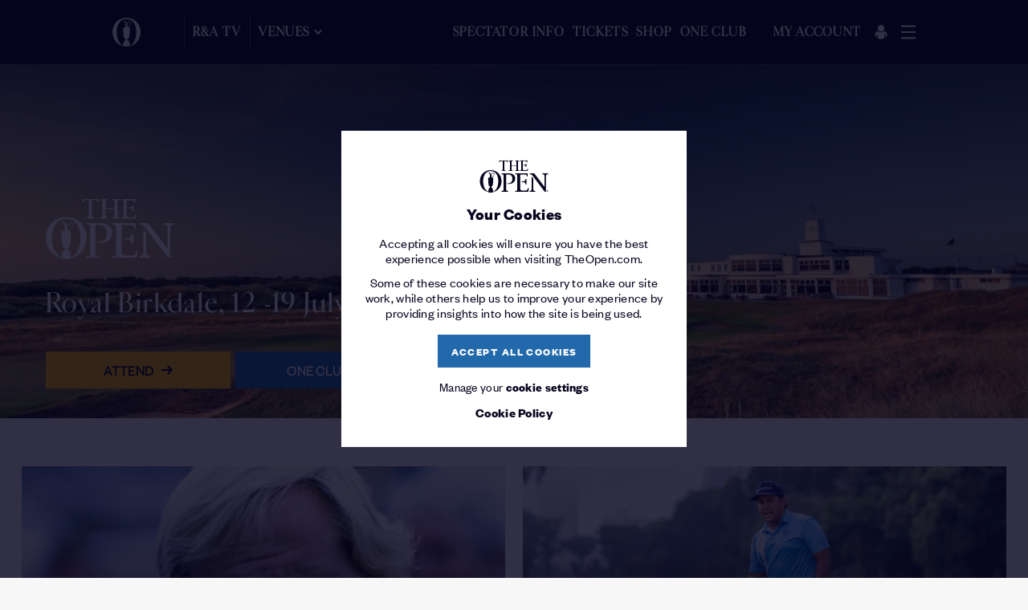

--- FILE ---
content_type: text/html; charset=utf-8
request_url: https://www.theopen.com/
body_size: 24520
content:


<!doctype html>
<html lang="en" class="randa-html can-hover" data-editor-mode="False">

<head>
    <!-- Facebook -->
<meta property="fb:app_id" content="326300661287501" />
<meta property="og:locale" content="en_US" />
<meta property="og:type" content="website" />
<meta property="og:title" content="The Open | Golf&#39;s Original Championship" />
<meta property="og:description" content="Get the latest news and videos from The Open Championship, golf&#39;s original major." />
<meta property="og:url" content="/" />
<meta property="og:site_name" content="The Open" />
<meta property="og:updated_time" content="2008-04-07T10:59:00.0000000Z" />
<meta property="og:image" content="https://www.theopen.com/-/media/images/logos/TheOpen_Poster.jpg" />

<!-- Twitter -->
<meta name="twitter:card" content="summary" />
<meta name="twitter:description" content="Get the latest news and videos from The Open Championship, golf&#39;s original major." />
<meta name="twitter:title" content="The Open | Golf&#39;s Original Championship" />
<meta name="twitter:image" content="https://www.theopen.com/-/media/images/logos/TheOpen_Poster.jpg" />
<meta name="twitter:site" content="@TheOpen" />
<meta name="twitter:domain" content="TheOpen" />

    


<meta charset="UTF-8">
<meta name="viewport" content="width=device-width, initial-scale=1.0, shrink-to-fit=no">
<meta http-equiv="X-UA-Compatible" content="ie=edge">
<meta name="format-detection" content="telephone=no" />
<meta name="google-site-verification" content="FSPLcs-pTgzyuRl6nAac6col7bzzAmftX80gIZNsWgI" />
<meta name="facebook-domain-verification" content="wiy4ryzb71kszpnvpy2p0nqze36xk3" />

<title>The Open | Golf&#39;s Original Championship</title>
<meta name="description" content="Get the latest news and videos from The Open Championship, golf&#39;s original major." />
<meta name="keywords" content="" />

<script>
    window.dataLayer = window.dataLayer || [];

    function gtag() {
        dataLayer.push(arguments);
    }

    gtag('consent', 'default', {
        'ad_storage': 'denied',
        'ad_user_data': 'denied',
        'ad_personalization': 'denied',
        'analytics_storage': 'denied'
    });

    window.uetq = window.uetq || [];
    window.uetq.push('consent', 'default', {
        'ad_storage': 'denied'
    });
</script>

    <script>
        (function (w, d, s, l, i) {
            w[l] = w[l] || []; w[l].push({
                'gtm.start':
                    new Date().getTime(), event: 'gtm.js'
            }); var f = d.getElementsByTagName(s)[0],
                j = d.createElement(s), dl = l != 'dataLayer' ? '&l=' + l : ''; j.async = true; j.src =
                    'https://www.googletagmanager.com/gtm.js?id=' + i + dl; f.parentNode.insertBefore(j, f);
        })(window, document, 'script', 'dataLayer', 'GTM-WFL96H7');
    </script>


<link rel="preconnect" href="//static.rolex.com/">

<link rel="dns-prefetch" href="//static.rolex.com/">

<link rel="preload" href="/dist/fonts/cardinal-medium.woff2" as="font" type="font/woff2" crossorigin="">
<link rel="preload" href="/dist/fonts/cardinal-semibold.woff2" as="font" type="font/woff2" crossorigin="">
<link rel="preload" href="/dist/fonts/founders-grotesk-regular.woff2" as="font" type="font/woff2" crossorigin="">
<link rel="preload" href="/dist/fonts/founders-grotesk-bold.woff2" as="font" type="font/woff2" crossorigin="">

<link rel="preload" href='/dist/commons.fc19aa820edd7f0c4239.js' as="script">
<link rel="preload" href='/dist/vendors.app.9ad683cb28da787cffee.js' as="script">
<link rel="preload" href='/dist/app.4a47c6555127cc61b691.js' as="script">
<link rel="canonical" href="https://www.theopen.com/">







<script src="https://cc.cdn.civiccomputing.com/9/cookieControl-9.x.min.js"></script>
<script type="text/javascript">
    var cookieSettings;
    var cookieSettingsDescription = "<p>Our use of cookies</p>\n<p>Accepting all cookies will ensure you have the best experience possible when visiting TheOpen.com. Some of these cookies are necessary to make our site work, while others help us to improve your experience by providing insights into how the site is being used.</p>";
    var necessaryCookiesDescription = "These are cookies that are required for the operation of our website and cannot be switched off in our systems. ";
    var statementDescription = "For more detailed information, please check our";

    function setCookieExpiryDaysValue() {
        var cookieExpiryDays = localStorage.getItem("cookieControlExpiryDaysValue");
        if (cookieExpiryDays !== null & cookieExpiryDays !== undefined) {
            if (cookieExpiryDays.localeCompare(365) !== 0) {
                localStorage.setItem("cookieControlExpiryDaysValue", 365);
            }
        }
        else {
            localStorage.setItem("cookieControlExpiryDaysValue", 365);
        }
    }

    function getCookieByName(name) {
        var cookieArray = document.cookie.split(";");

        for (var i = 0; i < cookieArray.length; i++) {
            var cookiePair = cookieArray[i].split("=");

            if (name == cookiePair[0].trim()) {
                return decodeURIComponent(cookiePair[1]);
            }
        }

        return null;
    }

    function checkNotificationCookieAndCookieControl() {
        var notificationCookie = getCookieByName('cookie-warning-settings_agreed');
        var cookieControlCookie = CookieControl.getCookie('CookieControl');
        if (notificationCookie !== null && cookieControlCookie === null) {
            document.cookie = `cookie-warning-settings_agreed=; max-age=0`;
        }
        if (notificationCookie === null && cookieControlCookie !== null) {
            CookieControl.delete('CookieControl');
        }
    }

    function setCookiesSection() {

        cookieSettings =
        {
            apiKey: '6bc7157ae3ff16db05930c2f20ad79be6733e7aa',
            product: 'PRO_MULTISITE',
            layout: 'slideout',
            initialState: 'closed',
            mode: 'gdpr',
            consentCookieExpiry: 365,
            text: {
                title: "Your Cookies",
                intro: cookieSettingsDescription.replace(/(<([^>]+)>)/gi, ""),
                necessaryTitle: "Strictly necessary cookies",
                necessaryDescription: necessaryCookiesDescription,
                acceptRecommended: 'Save and close',
                acceptSettings: 'Accept all',
                on: 'On',
                off: 'Off'
            },
            necessaryCookies: ["JSESSIONID","website#lang","stx_contact_TheOpen_2021_v1","CustomAntiForgery","checkoutConfig","__utma","ASP.NET_SessionId","secutixConfig","linksConfigurationCookie","__utmz","AkamaiAnalytics_BrowserSessionId","cookie-warning_is-site-visited","HTML_BitRateBucketCsv","HTML_isPlayingCount","HTML_VisitCountCookie","HTML_VisitIntervalStartTime","HTML_VisitValueCookie","__utmb","__utmc","__utmt","volumeControl_volumeValue","COGNITO_ACCESS_TOKEN","stx_rememberMe","cookie-warning-settings_agreed","lastDisplayedBanner","ballotOrdersFileNumber","datadome","userId"],
            optionalCookies: [
{name:"AnalyticalPerformance",label:"Analytical / Performance cookies",description:"These allow us to recognise and count the number of visitors and to see how visitors move around our website when they are using it. This helps us to improve the way our website works. We will also use this information to make our website and the advertising displayed on it more relevant to your interests.",lawfulBasis:"consent",cookies: ["_gid","_gat_UA-25967024-1","_gat_UA-109774186-1","_ga","AKA_A2","ANON_ID","ANON_ID_old","CMID","CMPRO","CMPS","CMST","CONSENT","DotomiTest","EE","_fbp","fr","GUC","IDE","ibkukinet","ibkukiuno","KADUSERCOOKIE","KTPCACOOKIE","NID","PREF","TDCPM","TDID","VISITOR_INFO1_LIVE","YSC","_cc_aud","_cc_cc","_cc_dc","_cc_id","ab","demdex","dpm","everest_g_v2","i","mc","pi","pxrc","rlas3","skimCSP","skimGUID","test_cookie","ud","uuid","__stid","_ga_LFWMMB3DG0","ANONCHK","CLID","MR","MUID","SM","_clsk","_clck","_rdt_uuid","guest_id","guest_id_ads","guest_id_marketing","_ttp"] ,onAccept: function() {
window.uetq = window.uetq || [];
   window.uetq.push('consent', 'update', {
       'ad_storage': 'granted'
  });

  if (window.clarity) {
    window.clarity('consentv2', {
ad_Storage: 'granted',
analytics_Storage: 'granted'
});
  }

  gtag('consent', 'update', { 'ad_storage': 'granted' });
  gtag('consent', 'update', { 'ad_personalization': 'granted' });
  gtag('consent', 'update', { 'ad_user_data': 'granted' });
  gtag('consent', 'update', { 'analytics_storage': 'granted' });
window.dataLayer.push({ event: 'consent_update' });
} ,onRevoke: function() {
window.uetq = window.uetq || [];
  window.uetq.push('consent', 'update', {
    'ad_storage': 'denied'
  });

  if (window.clarity) {
    window.clarity('consentv2', {
ad_Storage: 'denied',
analytics_Storage: 'denied'

});
  }

  gtag('consent', 'update', { 'ad_storage': 'denied' });
  gtag('consent', 'update', { 'ad_personalization': 'denied' });
  gtag('consent', 'update', { 'ad_user_data': 'denied' });
  gtag('consent', 'update', { 'analytics_storage': 'denied' });
}},{name:"FunctionalCookies",label:"Functional cookies",description:"These are used to recognise you when you return to our website. This enables us to personalise our content for you and remember your preferences.",lawfulBasis:"consent",cookies: ["auth_token","datr","external_referer","guest_id","personalization_id","remember_checked_on","sb","sfau","twid","_twitter_sess","ct0","gt","wd"] ,onAccept: function(){
    const SOCIAL_SHARING_TWITTER_CLASS = 'social-sharing__item social-sharing__item--twitter';
    const SOCIAL_SHARING_FACEBOOK_CLASS = 'social-sharing__item social-sharing__item--facebook';
    const SOCIAL_SHARING_ACCEPT_FUNCTIONAL_COOKIES_CLASS = 'social-sharing__item__accept-functional-cookies';
const socialSharingTwitter = document.getElementsByClassName(SOCIAL_SHARING_TWITTER_CLASS)[0];
    const socialSharingFacebook = document.getElementsByClassName(SOCIAL_SHARING_FACEBOOK_CLASS)[0];
    const socialSharingAcceptFunctionalCookies = document.getElementsByClassName(SOCIAL_SHARING_ACCEPT_FUNCTIONAL_COOKIES_CLASS)[0];

if (socialSharingTwitter) {
                socialSharingTwitter.style.display = "block";
            }

            if (socialSharingFacebook) {
                socialSharingFacebook.style.display = "block";
            }
            if (socialSharingAcceptFunctionalCookies) {
                socialSharingAcceptFunctionalCookies.style.display = "none";
            }
} ,onRevoke: function(){
    const SOCIAL_SHARING_TWITTER_CLASS = 'social-sharing__item social-sharing__item--twitter';
    const SOCIAL_SHARING_FACEBOOK_CLASS = 'social-sharing__item social-sharing__item--facebook';
    const SOCIAL_SHARING_ACCEPT_FUNCTIONAL_COOKIES_CLASS = 'social-sharing__item__accept-functional-cookies';
    const socialSharingTwitter = document.getElementsByClassName(SOCIAL_SHARING_TWITTER_CLASS)[0];
    const socialSharingFacebook = document.getElementsByClassName(SOCIAL_SHARING_FACEBOOK_CLASS)[0];
    const socialSharingAcceptFunctionalCookies = document.getElementsByClassName(SOCIAL_SHARING_ACCEPT_FUNCTIONAL_COOKIES_CLASS)[0];

if (socialSharingTwitter) {
                socialSharingTwitter.style.display = "none";
            }

            if (socialSharingFacebook) {
                socialSharingFacebook.style.display = "none";
            }
            if (socialSharingAcceptFunctionalCookies) {
                socialSharingAcceptFunctionalCookies.style.display = "block";
            }

}},            ],
            position: 'LEFT',
            theme: 'DARK',
            branding:
            {
                fontFamily: "TheOpen,sans-serif",
                fontColor: "#fff",
                fontSizeTitle: "1.2em",
                fontSizeIntro: "1.2em",
                fontSizeHeaders: "1.1em",
                fontSize: "1.00em",
                backgroundColor: "#06051e",
                toggleText: "#06051e",
                toggleColor: "#06051e",
                toggleBackground: "#ffba00",
                buttonIcon: null,
                buttonIconWidth: "60",
                buttonIconHeight: "60",
                removeAbout: true,
                acceptText: "#06051e",
                acceptBackground: "#ffba00",
                removeIcon: true
            },
            rejectButton: false,
            acceptBehaviour: 'all',
            statement: {
                description: statementDescription,
                name: 'Cookie Policy',
                url: '/legal/cookie-policy',
                updated: '19/10/2020'
            }
        };
    }

    setCookieExpiryDaysValue();
    setCookiesSection();
    CookieControl.load(cookieSettings);
    checkNotificationCookieAndCookieControl();
</script>


<script>
    let hasTrackedPageView = false;

    function getCookie(name) {
        const match = document.cookie.match(new RegExp('(^| )' + name + '=([^;]+)'));
        return match ? match[2] : null;
    }

    function trackPageView() {
        if (!window.mixpanel) {
            return;
        }

        if (hasTrackedPageView) {
            return;
        }

        hasTrackedPageView = true;

        const trackingConsent = getCookie('cookie-warning-settings_agreed');        
       
        const eventData = {
            page: window.location.pathname,
            referrer: document.referrer || '',
            timestamp: new Date().toISOString(),
        };

        if (trackingConsent === '1' && window.localStorage.userId) {
            const userId = window.localStorage.userId;
            const guidRegex = /^[0-9a-f]{8}-[0-9a-f]{4}-[1-5][0-9a-f]{3}-[89ab][0-9a-f]{3}-[0-9a-f]{12}$/i;
            if (userId && guidRegex.test(userId)) {
                eventData.user_id = userId;
            }
        }

        mixpanel.track('Page View', eventData, function (response) {
        });
    }

    function ensureUserIdentification() {
        const trackingConsent = getCookie('cookie-warning-settings_agreed');
        const userId = getValidUserId();
        
        if (trackingConsent === '1' && userId && window.mixpanel && typeof window.mixpanel.identify === 'function') {
            mixpanel.identify(userId);
        }
    }

    function waitForMixpanelAndTrack(maxRetries = 10, interval = 300) {
        let attempts = 0;

        const waitInterval = setInterval(() => {
            if (window.mixpanel && typeof window.mixpanel.track === 'function') {
                clearInterval(waitInterval);
                ensureUserIdentification();
            } else if (attempts >= maxRetries) {
                injectMixpanelFallback(); //gtm without mixpanel
                clearInterval(waitInterval);
            } else {
                attempts++;
            }
        }, interval);
    }


    function waitForGTM(maxRetries = 5, interval = 500) {
        let retries = 0;
        const checkInterval = setInterval(() => {
            if (window.dataLayer && window.dataLayer.length > 0) {
                waitForMixpanelAndTrack(); //wait until mixpanel is ready before tracking
                clearInterval(checkInterval);
            } else if (retries >= maxRetries) {
                injectMixpanelFallback();
                clearInterval(checkInterval);
            } else {
                retries++;
            }
        }, interval);
    }

    function isMixpanelInitialized() {
        return (
            typeof window.mixpanel === 'object' &&
            typeof window.mixpanel.__SV !== 'undefined' &&
            typeof window.mixpanel.track === 'function'
        );
    }

    function injectMixpanelFallback() {
        if (isMixpanelInitialized()) {
            return;
        }

        //inject the script according to the mixpanel docs
        const script = document.createElement('script');
        script.type = 'text/javascript';
        script.innerHTML = `
    (function(f, b) {
      if (!b.__SV) {
        var e, g, i, h;
        window.mixpanel = b;
        b._i = [];
        b.init = function(e, f, c) {
          function g(a, d) {
            var b = d.split(".");
            if (b.length === 2) {
              a = a[b[0]];
              d = b[1];
            }
            a[d] = function() {
              a.push([d].concat(Array.prototype.slice.call(arguments, 0)));
            };
          }
          var a = b;
          if (typeof c !== "undefined") {
            a = b[c] = [];
          } else {
            c = "mixpanel";
          }
          a.people = a.people || [];
          a.toString = function(a) {
            var d = "mixpanel";
            if (c !== "mixpanel") d += "." + c;
            if (!a) d += " (stub)";
            return d;
          };
          a.people.toString = function() {
            return a.toString(1) + ".people (stub)";
          };
          i = "disable time_event track track_pageview track_links track_forms track_with_groups add_group set_group remove_group register register_once alias unregister identify name_tag set_config reset opt_in_tracking opt_out_tracking has_opted_in_tracking has_opted_out_tracking clear_opt_in_out_tracking start_batch_senders people.set people.set_once people.unset people.increment people.append people.union people.track_charge people.clear_charges people.delete_user people.remove".split(" ");
          for (h = 0; h < i.length; h++) g(a, i[h]);
          var j = "set set_once union unset remove delete".split(" ");
          a.get_group = function() {
            var d = {}, e = ["get_group"].concat(Array.prototype.slice.call(arguments, 0));
            for (var c = 0; c < j.length; c++) {
              (function(cmd) {
                d[cmd] = function() {
                  var call2 = [cmd].concat(Array.prototype.slice.call(arguments, 0));
                  a.push([e, call2]);
                };
              })(j[c]);
            }
            return d;
          };
          b._i.push([e, f, c]);
        };
        b.__SV = 1.2;
        e = f.createElement("script");
        e.type = "text/javascript";
        e.async = true;
        e.src = "https://analytics.theopen.com/mixpanel/libs/mixpanel-2-latest.min.js";
        g = f.getElementsByTagName("script")[0];
        g.parentNode.insertBefore(e, g);
      }
    })(document, window.mixpanel || []);
  `;
        document.head.appendChild(script);

        initializeMixpanel();
    }

    function getValidUserId() {
        const rawId = window.localStorage.userId;

        const guidRegex = /^[0-9a-f]{8}-[0-9a-f]{4}-[1-5][0-9a-f]{3}-[89ab][0-9a-f]{3}-[0-9a-f]{12}$/i;

        if (rawId && guidRegex.test(rawId)) {
            return rawId;
        }

        return null;
    }

    function initializeMixpanel() {
        const trackingConsent = getCookie('cookie-warning-settings_agreed');
        const userId = getValidUserId();

        mixpanel.init('06f926b56df6441361f3928e070d66b7', {
            api_host: 'https://mixpanel.theopen.com',
            persistence: 'localStorage',
            disable_persistence: false, //always enabled to persist device ID mp_cookie
            persistence_name: 'cookie', //creates the mp_cookie key in localStorage
            debug: false,
            track_pageview: 'url-with-path-and-query-string',
            cross_site_cookie : true
        });

        ensureUserIdentification();
    }

    try {
        waitForGTM();
    } catch (error) {
        console.error('[Mixpanel] Unexpected error during setup:', error);
    }
</script>

<script>
            let customAnalyticsModule = (function () {
                const apiURL = "https://www.theopen.com/api/Analytics/AddVisitor";
                let time;

                function isNullOrUndefined(value) {
                    return value === null || value === undefined;
                }

                const getCookieByName = (name) => {
                    var cookieArray = document.cookie.split(";");

                    for (var i = 0; i < cookieArray.length; i++) {
                        var cookiePair = cookieArray[i].split("=");

                        if (name == cookiePair[0].trim()) {
                            return decodeURIComponent(cookiePair[1]);
                        }
                    }

                    return null;
                }

                const getCookieWarningAgreedValue = (name) => {
                    const cookieWarningAgreedValue = getCookieByName(name);

                    if (!isNullOrUndefined(cookieWarningAgreedValue))
                        return cookieWarningAgreedValue;

                    return sessionStorage.getItem(name);
                }

                function initializeCAInterval() {
                    time = setInterval(expireInactiveVisitor, 300000);
                }

                function expireInactiveVisitor() {
                    sessionStorage.setItem('isVisitorActive', 0);
                }

                const uuidv4 = () => {
                    return 'xxxxxxxx-xxxx-4xxx-yxxx-xxxxxxxxxxxx'.replace(/[xy]/g, function (c) {
                        let r = Math.random() * 16 | 0, v = c == 'x' ? r : (r & 0x3 | 0x8);
                        return v.toString(16);
                    });
                }

                const randomClientId = () => {
                    return 'xxxxxxxxxx.y'.replace(/[xy]/g, function (c) {
                        var r = Math.random() * 10 | 0, v = c === 'x' ? r : timestamp();
                        return v.toString(10);
                    });
                }

                const timestamp = () =>{
                    return Math.floor(Math.random() * 100) + Date.now();
                }

                const init = () => {
                    setupIdleVerification();
                };

                function setupIdleVerification() {
                    window.onload = resetTimer;
                    document.addEventListener("mousemove", resetTimer);
                    document.onkeyup = resetTimer;
                }

                function resetTimer() {
                    const cookieWarningAgreedValue = getCookieWarningAgreedValue('cookie-warning-settings_agreed');

                    initSessionStorageTrackingItem();

                    checkCookieWarningAgreedValue();

                    if (cookieWarningAgreedValue === "0") {
                        reactivateIdleVisitor();
                    }
                }

                function initSessionStorageTrackingItem() {
                    const isUserActive = sessionStorage.getItem('isVisitorActive');
                   const cookieWarningAgreedValue = getCookieWarningAgreedValue('cookie-warning-settings_agreed');

                    if (!isNullOrUndefined(cookieWarningAgreedValue)) {
                        if (isNullOrUndefined(isUserActive)) {
                            sessionStorage.setItem('isVisitorActive', cookieWarningAgreedValue);
                        }
                    }
                }

                function checkCookieWarningAgreedValue() {
                    const acceptedCookieValue = acceptedRequiredGACookieCategories() ? "1" : "0";

                    if (shouldUpdateCookieWarningAgreedValue(acceptedCookieValue)) {
                        const cookieExpirySeconds = convertDaysToSeconds(getExpiryDaysValue());

                        document.cookie = `cookie-warning-settings_agreed=${acceptedCookieValue}; max-age=${cookieExpirySeconds}; path=/`;
                        sessionStorage.setItem('isVisitorActive', acceptedCookieValue);
                        cancelInterval(time);
                    }

                }

                function convertDaysToSeconds(days) {
                    //days * 24h/day * 60min/hour * 60 sec/min
                    return days * 24 * 60 * 60;
                }

                function shouldUpdateCookieWarningAgreedValue(newValue) {
                    return willCookieValueChange('cookie-warning-settings_agreed', newValue) &&
                        !isNullOrUndefined(CookieControl.getCookie('CookieControl'));
                }

                function getExpiryDaysValue() {
                    var cookieExpiryDays = localStorage.getItem("cookieControlExpiryDaysValue");

                    if (isNullOrUndefined(cookieExpiryDays)) {
                        cookieExpiryDays = 365;
                    }

                    return cookieExpiryDays;
                }

                function acceptedRequiredGACookieCategories() {
                    const cookiesCategories = getCookiesCategories();
                    let accepted = false;

                    JSON.parse(`["StrictlyNecessaryCookies","AnalyticalPerformance"]`).forEach(requiredCookie => {
                        if (cookiesCategories.some((optionalCookie) => (optionalCookie.categoryName === requiredCookie && optionalCookie.acceptedCookies === 1))) {
                            accepted = true;
                        }
                    });

                    return accepted;
                }

                function getCookiesCategories() {
                    var cookieCategories = initCookieCategories();

                    return getAcceptedOptionalCategories(cookieCategories);
                }

                function initCookieCategories() {
                    var cookieCategories = [];

                                cookieCategories.push({ "categoryName": "AnalyticalPerformance", "acceptedCookies": 0 });
                                cookieCategories.push({ "categoryName": "FunctionalCookies", "acceptedCookies": 0 });
                    return cookieCategories;
                }

                function getAcceptedOptionalCategories(cookieCategories) {
                    var cookieCategoryObject = null;
                    var categoryCounter = 0;

                    if (CookieControl.getCookie('CookieControl') !== null) {
                        cookieCategoryObject = JSON.parse(CookieControl.getCookie('CookieControl'));

                        for (var optionalCookie in cookieCategoryObject.optionalCookies) {
                            var categoryValue = cookieCategoryObject.optionalCookies[optionalCookie] === "accepted" ? 1 : 0;
                            var cookieIndex = cookieCategories.findIndex(c => c.categoryName === Object.keys(cookieCategoryObject.optionalCookies)[categoryCounter]);

                            cookieCategories[cookieIndex].acceptedCookies = categoryValue;
                            categoryCounter++;
                        }
                    }

                    return cookieCategories;
                }

                function willCookieValueChange(cookieName, newValue) {
                    const oldCookieValue = getCookieByName(`${cookieName}`);

                    if (true) {
                        return oldCookieValue !== newValue && !isNullOrUndefined(oldCookieValue);
                    } else {
                        return oldCookieValue !== newValue;
                    }
                }

                function reactivateIdleVisitor() {
                    let isUserActive = sessionStorage.getItem('isVisitorActive');

                    if (!isNullOrUndefined(isUserActive) && isUserActive !== "1") {
                        sessionStorage.setItem('isVisitorActive', 1);
                        updateVisitorDetails();
                    }
                }

                const updateVisitorDetails = () => {
                    let isUserActive = sessionStorage.getItem('isVisitorActive');

                    if (isUserActive === "1") {
                        setTimeout(postVisitorDetails, 1000);
                        cancelInterval(time);
                        initializeCAInterval();
                    }
                }

                function cancelInterval(timer) {
                    if (timer !== undefined) {
                        clearInterval(timer);
                    }
                }

                const postVisitorDetails = () => {
                    let jsonVisitorDetails = getJSONVisitorDetails();

                    if (jsonVisitorDetails !== null) {
                        fetch(apiURL, {
                            method: 'POST',
                            headers: { 'content-type': 'application/json' },
                            body: jsonVisitorDetails
                        })
                            .catch((error) => {
                                // skip error
                            });
                    }
                }

                function getJSONVisitorDetails() {
                    const currentUrl = `${window.location.href}`;
                    let visitorId = sessionStorage.getItem('visitorId');
                    let websiteUrl = sessionStorage.getItem('websiteUrl');
                    let clientId = sessionStorage.getItem('clientId');

                    if (isNullOrUndefined(visitorId)) {
                        visitorId = uuidv4();
                        sessionStorage.setItem('visitorId', visitorId);
                    }

                    if (isNullOrUndefined(websiteUrl)) {
                        websiteUrl = currentUrl;
                        sessionStorage.setItem('websiteUrl', websiteUrl);
                    }

                    if (isNullOrUndefined(clientId)) {
                        clientId = randomClientId();
                        sessionStorage.setItem('clientId', clientId);
                    }

                    if (websiteUrl != currentUrl) {
                        websiteUrl = currentUrl;
                        sessionStorage.setItem('websiteUrl', websiteUrl);
                    }

                    const cookieWarningAgreedValue = getCookieWarningAgreedValue('cookie-warning-settings_agreed');

                    if (cookieWarningAgreedValue === "1" || isNullOrUndefined(cookieWarningAgreedValue)) {
                        return null;
                    }

                    const accessedURL = new URL(websiteUrl);

                    return JSON.stringify({
                        "visitorId": visitorId,
                        "clientId": clientId,
                        "pageTitle": document.title,
                        "websiteDomain": accessedURL.origin,
                        "accessedURL": `${accessedURL.pathname}${accessedURL.search}`,
                        "categories": getCookiesCategories(),
                        "engagementTime": Math.floor(1000 + Math.random() * 9000),
                        "origin": "TO"
                    });
                }

                return {
                    init: init
                };

            })();

            customAnalyticsModule.init();
</script>

<script>
            let googleTagModule = (function () {
                let interval;

                const init = () => {
                    setupActivityVerification();
                };

                function setupActivityVerification() {
                    sessionStorage.setItem('isGtmVisitorActive', 1);
                    var oldOnLoad = window.onload;
                    window.onload = function () {
                        oldOnLoad && oldOnLoad();
                        initializeGtmInterval();
                    }
                    document.onmousemove = reactivateGtmVisitor;
                    document.ontouchmove = reactivateGtmVisitor;
                }

                function initializeGtmInterval() {
                    interval = setInterval(expireGtmVisitor, 300000);
                }

                function expireGtmVisitor() {
                    sessionStorage.setItem('isGtmVisitorActive', 0);
                }

                function reactivateGtmVisitor() {
                    let didUpdateSessionItem = setSessionStorageItem('isGtmVisitorActive', "1");

                    if (didUpdateSessionItem) {
                        sendUrlAsVirtualPageView();
                    }
                }

                function setSessionStorageItem(key, value) {
                    let storageItem = sessionStorage.getItem(key);

                    if (value !== null && value !== undefined && storageItem !== value) {
                        sessionStorage.setItem(key, value);
                        return true;
                    }

                    return false;
                }

                const sendUrlAsVirtualPageView = () => {
                    let isGtmUserActive = sessionStorage.getItem('isGtmVisitorActive');

                    if (isGtmUserActive === "1") {
                        sendPageViewData();
                        cancelInterval(interval);
                        initializeGtmInterval();
                    }
                }

                function cancelInterval(timer) {
                    if (timer !== undefined) {
                        clearInterval(timer);
                    }
                }

                const sendPageViewData = () => {
                    let pageName = `virtual${window.location.pathname}`;
                    let pageTitle = document.title ? document.title : '';
                    window.dataLayer = window.dataLayer || [];
                    dataLayer.push({
                        'event': 'pageviewTrack',
                        'pagePath': pageName,
                        'pageTitle': pageTitle,
                        'user_id': (localStorage.userId == null || localStorage.userId == undefined) ? null : localStorage.userId
                    });
                }

                return {
                    init: init
                };

            })();

            googleTagModule.init();
</script>

<script src="https://code.jquery.com/jquery-3.6.0.min.js"></script>

<!-- Favicons -->
<link rel="apple-touch-icon" sizes="60x60" href="/-/media/assets/favicons/apple-touch-icon">
<link rel="icon" type="image/png" sizes="32x32" href="/-/media/assets/favicons/favicon-32x32">
<link rel="icon" type="image/png" sizes="16x16" href="/-/media/assets/favicons/favicon-16x16">
<link rel="manifest" href="/-/media/assets/favicons/site-webmanifest">
<link rel="mask-icon" href="/-/media/assets/favicons/safari-pinned-tab" color="#5bbad5">
<link rel="shortcut icon" href="/-/media/assets/favicons/favicon">
<meta name="msapplication-TileColor" content="#ffba00">
<meta name="msapplication-config" content="/-/media/assets/favicons/browserconfig">
<!-- End Favicons -->

<link rel="stylesheet" href='/dist/commons.f33c1bff2e70ddbd822b.css'>
<link rel="stylesheet" href='/dist/app.59765ba03bb6510922cf.css'>




<script>(window.BOOMR_mq=window.BOOMR_mq||[]).push(["addVar",{"rua.upush":"false","rua.cpush":"true","rua.upre":"false","rua.cpre":"true","rua.uprl":"false","rua.cprl":"false","rua.cprf":"false","rua.trans":"SJ-93a2a166-e491-406c-bfc6-9bd6312530ff","rua.cook":"false","rua.ims":"false","rua.ufprl":"false","rua.cfprl":"false","rua.isuxp":"false","rua.texp":"norulematch","rua.ceh":"false","rua.ueh":"false","rua.ieh.st":"0"}]);</script>
                              <script>!function(e){var n="https://s.go-mpulse.net/boomerang/";if("False"=="True")e.BOOMR_config=e.BOOMR_config||{},e.BOOMR_config.PageParams=e.BOOMR_config.PageParams||{},e.BOOMR_config.PageParams.pci=!0,n="https://s2.go-mpulse.net/boomerang/";if(window.BOOMR_API_key="D3UUX-3ESVQ-CEJXW-CMNJ3-UJ3KX",function(){function e(){if(!o){var e=document.createElement("script");e.id="boomr-scr-as",e.src=window.BOOMR.url,e.async=!0,i.parentNode.appendChild(e),o=!0}}function t(e){o=!0;var n,t,a,r,d=document,O=window;if(window.BOOMR.snippetMethod=e?"if":"i",t=function(e,n){var t=d.createElement("script");t.id=n||"boomr-if-as",t.src=window.BOOMR.url,BOOMR_lstart=(new Date).getTime(),e=e||d.body,e.appendChild(t)},!window.addEventListener&&window.attachEvent&&navigator.userAgent.match(/MSIE [67]\./))return window.BOOMR.snippetMethod="s",void t(i.parentNode,"boomr-async");a=document.createElement("IFRAME"),a.src="about:blank",a.title="",a.role="presentation",a.loading="eager",r=(a.frameElement||a).style,r.width=0,r.height=0,r.border=0,r.display="none",i.parentNode.appendChild(a);try{O=a.contentWindow,d=O.document.open()}catch(_){n=document.domain,a.src="javascript:var d=document.open();d.domain='"+n+"';void(0);",O=a.contentWindow,d=O.document.open()}if(n)d._boomrl=function(){this.domain=n,t()},d.write("<bo"+"dy onload='document._boomrl();'>");else if(O._boomrl=function(){t()},O.addEventListener)O.addEventListener("load",O._boomrl,!1);else if(O.attachEvent)O.attachEvent("onload",O._boomrl);d.close()}function a(e){window.BOOMR_onload=e&&e.timeStamp||(new Date).getTime()}if(!window.BOOMR||!window.BOOMR.version&&!window.BOOMR.snippetExecuted){window.BOOMR=window.BOOMR||{},window.BOOMR.snippetStart=(new Date).getTime(),window.BOOMR.snippetExecuted=!0,window.BOOMR.snippetVersion=12,window.BOOMR.url=n+"D3UUX-3ESVQ-CEJXW-CMNJ3-UJ3KX";var i=document.currentScript||document.getElementsByTagName("script")[0],o=!1,r=document.createElement("link");if(r.relList&&"function"==typeof r.relList.supports&&r.relList.supports("preload")&&"as"in r)window.BOOMR.snippetMethod="p",r.href=window.BOOMR.url,r.rel="preload",r.as="script",r.addEventListener("load",e),r.addEventListener("error",function(){t(!0)}),setTimeout(function(){if(!o)t(!0)},3e3),BOOMR_lstart=(new Date).getTime(),i.parentNode.appendChild(r);else t(!1);if(window.addEventListener)window.addEventListener("load",a,!1);else if(window.attachEvent)window.attachEvent("onload",a)}}(),"".length>0)if(e&&"performance"in e&&e.performance&&"function"==typeof e.performance.setResourceTimingBufferSize)e.performance.setResourceTimingBufferSize();!function(){if(BOOMR=e.BOOMR||{},BOOMR.plugins=BOOMR.plugins||{},!BOOMR.plugins.AK){var n="true"=="true"?1:0,t="",a="cj2utgax3sife2lw5gpq-f-a79d4ac7c-clientnsv4-s.akamaihd.net",i="false"=="true"?2:1,o={"ak.v":"39","ak.cp":"580703","ak.ai":parseInt("887921",10),"ak.ol":"0","ak.cr":14,"ak.ipv":4,"ak.proto":"h2","ak.rid":"dc7256d","ak.r":45722,"ak.a2":n,"ak.m":"e12","ak.n":"essl","ak.bpcip":"18.117.73.0","ak.cport":56828,"ak.gh":"23.215.31.210","ak.quicv":"","ak.tlsv":"tls1.3","ak.0rtt":"","ak.0rtt.ed":"","ak.csrc":"-","ak.acc":"","ak.t":"1769400735","ak.ak":"hOBiQwZUYzCg5VSAfCLimQ==jsKRArTHAw1g+06Y52G9WVBY+QTxkAwWhyPQXivM7bt3T9ykBKF6mQyzCtmp6xPfeZV2VC182CAwRpG8pqbFoOkJrsPFyZ8GbcpbaNTUNeRIS549WisBozQAvRKOHrVFgagT9NYGRIXK8uE3L3xG0kK+D0H87z0lr7DRSG1u5N7kzs+PGuyshPE+c4plp/NjptFYvMyBeqa9cf/8Mcn7J1qnYca4M1cz3Ke9n2aUP08AC2zsGS41ovyWbgiVkBp+Lvz36xv4npKOkFowMhLgLEqQp5vgSVsZlOfCNIrwUcCDiUaGvZPiU1BqYeUW/i7lNpf9hsgvZ49YTuCp2Ja7wJeNZ/6hcYXK6Gadaw1tf1NjMS+mrRQePTmyYFAEJn7DRc2ko5v5Vg59YxkP+5K6G5NJS/JdkrkJVr+cdb2Dric=","ak.pv":"191","ak.dpoabenc":"","ak.tf":i};if(""!==t)o["ak.ruds"]=t;var r={i:!1,av:function(n){var t="http.initiator";if(n&&(!n[t]||"spa_hard"===n[t]))o["ak.feo"]=void 0!==e.aFeoApplied?1:0,BOOMR.addVar(o)},rv:function(){var e=["ak.bpcip","ak.cport","ak.cr","ak.csrc","ak.gh","ak.ipv","ak.m","ak.n","ak.ol","ak.proto","ak.quicv","ak.tlsv","ak.0rtt","ak.0rtt.ed","ak.r","ak.acc","ak.t","ak.tf"];BOOMR.removeVar(e)}};BOOMR.plugins.AK={akVars:o,akDNSPreFetchDomain:a,init:function(){if(!r.i){var e=BOOMR.subscribe;e("before_beacon",r.av,null,null),e("onbeacon",r.rv,null,null),r.i=!0}return this},is_complete:function(){return!0}}}}()}(window);</script></head>

<body class='randa-body is-grey has-live-submenu has-transparent-header '>
        <noscript>
            <iframe src="https://www.googletagmanager.com/ns.html?id=GTM-WFL96H7" height="0" width="0" style="display:none;visibility:hidden"></iframe>
        </noscript>

    <script type="application/ld+json">{"@type":"WebSite","@context":"http://schema.org","url":"https://www.theopen.com","name":"The Open","alternateName":"www.theopen.com"}</script>

    <div class="randa-page">
        <div class="randa-page__inner">
            


    <div class="cookie-warning" data-dc-component="cookie-warning" data-dc-cookie-warning-options='{
         "warningSettingsAgreed": "cookie-warning-settings_agreed",
         "requiredCookiesForGoogleAnalytics": ["StrictlyNecessaryCookies","AnalyticalPerformance"],
         "civicukCloseButtonId": "ccc-close",
         "civicukAcceptAllButtonId": "ccc-recommended-settings"}'>
        <div class="cookie-warning__inner">
            <div class="cookie-warning__content">
                    <div class="cookie-warning__logo-the-open">
                        <a href="/">
                            <svg class="cookie-warning__logo-icon" width="43" height="20" focusable="false">
                                <use xlink:href="#icon-logo-open"></use>
                            </svg>
                        </a>
                        <div class="cookie-warning__logo-icon--mobile">
                            <a href="/">
                                <svg class="cookie-warning__logo-icon-mobile" width="43" height="20" focusable="false">
                                    <use xlink:href="#icon-logo-open"></use>
                                </svg>
                            </a>
                        </div>
                    </div>
                <div class="cookie-warning__title">Your Cookies</div>
                <div class="cookie-warning__text-wrapper"><p>Accepting all cookies will ensure you have the best experience possible when visiting TheOpen.com.</p>
<p>Some of these cookies are necessary to make our site work, while others help us to improve your experience by providing insights into how the site is being used.</p></div>
                <div class="cookie-warning__buttons-wrapper">
                    <button class="cookie-warning__agree-button" type="button" onclick="CookieControl.notifyAccept()">Accept all cookies</button>
                </div>

                    <div class="cookie-warning__subtext-wrapper">Manage your <a class="cookie-warning__agree-link" href="javascript:CookieControl.open()">cookie settings</a></div>

                    <a class="cookie-warning__details-link" target="_blank" href="/legal/cookie-policy">Cookie Policy</a>
            </div>
        </div>
    </div>




<header class='header header--upcoming-venues-three header--reverse '
        data-dc-component="header"
        data-dc-header-options="{&quot;mode&quot;:&quot;&quot;}">
    <div class="header__top-line" data-dc-header-ref="topline">
        <div class="container header__container">
            <div class="header__left-menu-wrapper">
                <div class="header__dynamic-menu-wide">
                    <div class="header__dynamic-menu-wide-item header__dynamic-menu-wide-item--logo">
                        <a class="header__dynamic-menu-wide-link header__logos" href="/" data-dc-header-ref="logos">
                            <div class="header__logo-the-open">
                                <img class='lazyload' sizes='640,720' data-srcset='/-/media/images/logo-the-open-symbol.png?w=640&hash=6BDBE8C6BD525E62B8FEA88C92A74A8303599064 640w,/-/media/images/logo-the-open-symbol.png?w=720&hash=A83E1701E10CC666AB1027720A0939433A4FD648 720w' data-sizes='auto' alt='logo-the-open-symbol' />
                            </div>

                            <div class="header__logo-the-open-symbol">
                                <img class='lazyload' sizes='640,720' data-srcset='/-/media/images/logo-the-open-symbol.png?w=640&hash=6BDBE8C6BD525E62B8FEA88C92A74A8303599064 640w,/-/media/images/logo-the-open-symbol.png?w=720&hash=A83E1701E10CC666AB1027720A0939433A4FD648 720w' data-sizes='auto' alt='logo-the-open-symbol' />
<script type="application/ld+json">{"@type":"ImageObject","url":"https://www.theopen.com:443/-/media/images/logo-the-open-symbol.png","alternateName":"logo-the-open-symbol"}</script>                            </div>
                        </a>
                    </div>
                </div>
                <div class="header__wrapper" data-dc-header-ref="gtmLeftMenuClick">
                        <ul class="header__dynamic-menu-wide menu-list">
                            <li class="header__dynamic-menu-wide-item">
                                <a class="header__dynamic-menu-wide-link" href="https://www.randa.tv">
                                    R&amp;A TV
                                </a>
                            </li>
        <li class="header__dynamic-menu-wide-item">
        </li>


        
        <li class="header__dynamic-menu-wide-item">
                    <button class="header__dynamic-menu-wide-link" type="button" aria-expanded="false" data-dc-header-ref="dynamic-button[]">
                        Venues
                        <span class="header__dynamic-menu-icon-wrapper" data-dc-header-ref="dynamic-icons[]">
                            <svg class="icon header__dynamic-menu-icon" width="10" height="10" focusable="false">
                                <use xlink:href="#icon-arrow-down"></use>
                            </svg>
                        </span>
                    </button>
        </li>
    </ul>

                </div>
                </div>

                <div class="header__wrapper" data-dc-header-ref="links">
                    <a class="header__skip-nav" href="#randa-main">Skip to main content</a>
                    <div class="header__wrapper" data-dc-header-ref="gtmRightMenuClick">
                            <ul class="header__top-nav"
        data-dc-component="right-header-links">
                            <li class="header__top-nav-item">
                                <a class="header__top-nav-link header__top-nav-link-right"
                                   href="/tickets-and-hospitality/plan-your-day"
                                   data-dc-component="right-header-link-item">
                                        <span></span>
                                        <span>SPECTATOR INFO</span>

                                </a>
                            </li>
                            <li class="header__top-nav-item">
                                <a class="header__top-nav-link header__top-nav-link-right"
                                   href="/tickets-and-hospitality"
                                   data-dc-component="right-header-link-item">
                                        <span></span>
                                        <span>Tickets</span>

                                </a>
                            </li>
                            <li class="header__top-nav-item">
                                <a class="header__top-nav-link header__top-nav-link-right"
                                   href="https://shop.randa.org/en/the-open/o-2367+t-6144418138+z-9491-1579250313?_ref=m-TOPNAV&amp;_s=bm-fi-randa-prtsite-NAV-310124-AB&amp;utm_medium=partner"
                                   data-dc-component="right-header-link-item">
                                        <span></span>
                                        <span>SHOP</span>

                                </a>
                            </li>
                            <li class="header__top-nav-item header__top-nav-item-mobile-hidden">
                                <a class="header__top-nav-link header__top-nav-link-right"
                                   href="https://oneclub.golf/"
                                   data-dc-component="right-header-link-item">
                                        <span class="right-nav-title hidden">ONE CLUB</span>
                                            <span class="member-right-nav-title hidden">ONE CLUB</span>

                                </a>
                            </li>
    </ul>


                    </div>
                    <div class="header__top-nav">
                            <div class="header__top-nav-item header__top-nav-user">
                                

<div class="account"
     data-dc-component="account"
     data-dc-account-options='{
        "useCognito": true,
        "cookieName": "",
        "userOrderHistoryCallbackUrl": "https://userprofile.theopen.com/api/UserProfileOrders/GetOrderHistory",
        "userTicketsCallbackUrl":"https://userprofile.theopen.com/api/UserProfileOrders/GetTickets",
        "ssoDomain": "TheOpen"
    }'>
    <button class="account__trigger-button"
            type="button"
            data-dc-account-ref="sign-in-link"
            data-dc-component="gtm"
            data-dc-gtm-category="Top Ribbon"
            data-dc-gtm-action="Click"
            data-dc-gtm-label="My Account">
        <span class="account__icon-copy">My Account</span>
        <svg version="1.1" class="icon header__top-nav-icon" xmlns="http://www.w3.org/2000/svg" xmlns:xlink="http://www.w3.org/1999/xlink" x="0px" y="0px"
             width="22px" height="22px" viewBox="0 0 429.7 500" xml:space="preserve">
        <g>
        <path d="M330.7,473.9c0,0-106.5,56.4-232,0l-0.9-155.9c0,0-44.3-34.8-44.3,126.1c0,0-37.7-31.5-48.4-48.8c0,0-21.8-131.7,87.8-182.9
	            c0,0,110.1,108.9,243.5,0c0,0,100.7,37.3,87.8,182.9l-48.4,48.8c0,0,6.7-156.3-44.5-123.8L330.7,473.9z"></path>
        <circle cx="214.4" cy="118.6" r="116.6"></circle>
            </g>
        </svg>
    </button>

    <!-- Early it was tag button. It was trigger hide/show tooltip -->
    <button class="account__trigger-button"
            type="button"
            id="accountTriggerButton"
            data-dc-account-ref="button"
            data-dc-component="gtm"
            data-dc-gtm-category="Top Ribbon"
            data-dc-gtm-action="Click"
            data-dc-gtm-label="My Account">
        <span class="account__icon-copy" data-dc-account-ref="name[]"></span>
        <svg version="1.1" class="icon header__top-nav-icon" xmlns="http://www.w3.org/2000/svg" xmlns:xlink="http://www.w3.org/1999/xlink" x="0px" y="0px"
             width="22px" height="22px" viewBox="0 0 429.7 500" xml:space="preserve">
        <g>
        <path d="M330.7,473.9c0,0-106.5,56.4-232,0l-0.9-155.9c0,0-44.3-34.8-44.3,126.1c0,0-37.7-31.5-48.4-48.8c0,0-21.8-131.7,87.8-182.9
                c0,0,110.1,108.9,243.5,0c0,0,100.7,37.3,87.8,182.9l-48.4,48.8c0,0,6.7-156.3-44.5-123.8L330.7,473.9z"></path>
        <circle cx="214.4" cy="118.6" r="116.6"></circle>
            </g>
        </svg>
    </button>
    <div class="account__tooltip" data-dc-account-ref="tooltip">
        <div class="account__info">
            <ul class="account__links">
                <li class="account__links-item">
                    <a class="account__link" data-dc-component="my-account-url" data-dc-my-account-url-options='{"useCognito": true}' href="/account/profile">My Account</a>
                </li>
                    <li class="account__links-item" id="my-one-club-link">
                        <a class="account__link" href="https://oneclub.golf/">My One Club</a>
                    </li>
                <li class="account__links-item">
                    <button class="account__link" type="button"
                            data-dc-account-ref="sign-out"
                            id="sign-out"
                            data-dc-account-signout="/api/sitecore/Account/SignOut"
                            data-dc-account-return-url-param="ReturnUrl">
                        Sign out
                    </button>
                </li>
            </ul>
        </div>
        <div class="account__sign-in"
            data-dc-component="sso-sign-in">
            
            <button class="account__button button button--primary"
               data-dc-sso-sign-in-ref="sso-sign-in"
               href="/api/sitecore/Account/Signin"
               data-dc-modal-trigger-login-failed-return-url-param="LoginFailedReturnUrl">
                <span>Sign in</span>
            </button>
            
            <p class="account__register">
                Haven't got an account?
                <button class="account__link" data-dc-sso-sign-in-ref="sso-register">Register now</button>
            </p>
        </div>
    </div>
</div>

<script>
    $(document).ready(function () {
        var localStorageMemberships = localStorage.getItem('tochUserMemberships');
        var myOneClubLink = document.getElementById("my-one-club-link");

        if (localStorageMemberships === null || localStorageMemberships === '' || localStorageMemberships === undefined) {
            if (myOneClubLink !== null) {
                myOneClubLink.classList.add("hidden");
            }
        }
        else {
            var parsedLocalStorageItem = JSON.parse(localStorageMemberships);
            var membershipArray = parsedLocalStorageItem.split(';');
            var isOneClubUser = membershipArray.includes('OneClub');

            if (myOneClubLink !== null && isOneClubUser) {
                myOneClubLink.classList.remove("hidden");
            }
            else {
                if (myOneClubLink !== null) {
                    myOneClubLink.classList.add("hidden");
                }
            }
        }
    });
</script>

                            </div>

                        <div class="header__top-nav-item header__top-nav-basket" data-dc-component="basket-icon" data-dc-basket-icon-options='[{&quot;__interceptors&quot;:[{}],&quot;basketLink&quot;:{&quot;anchor&quot;:&quot;&quot;,&quot;class&quot;:&quot;&quot;,&quot;text&quot;:&quot;Basket&quot;,&quot;query&quot;:&quot;&quot;,&quot;title&quot;:&quot;&quot;,&quot;url&quot;:&quot;/ticketbuilder/basket&quot;,&quot;target&quot;:&quot;|Custom&quot;,&quot;targetId&quot;:&quot;8a271e79-e25d-4748-9057-53c9871cd8e5&quot;,&quot;type&quot;:4,&quot;style&quot;:&quot;&quot;},&quot;baseTemplates&quot;:[&quot;1930bbeb-7805-471a-a3be-4858ac7cf696&quot;,&quot;646f4b34-708c-41c2-9f4b-2661849777f3&quot;,&quot;f5bc7ae4-f62d-47cd-9afb-2c9f85d8313b&quot;,&quot;18420296-d8fc-4d93-a79e-2a2b0367a92c&quot;,&quot;4d30906d-0b49-4fa7-969d-bf90157357ea&quot;,&quot;6ef07334-7fba-4845-bf0a-cd5b2000c75a&quot;,&quot;38a2f441-db17-4039-90e2-6a32f7a81706&quot;,&quot;823ecf5f-ae72-40b5-bc87-cb425fe7e5f6&quot;,&quot;af530c7b-8b87-458b-80ce-239d1e1b9e60&quot;,&quot;6495cf23-de9c-48b7-9d3c-05e2418b3cae&quot;,&quot;ab811af4-393c-4a46-acd7-81d30917e7f4&quot;,&quot;1597272c-c823-4aac-86f8-ca9cc4d573b5&quot;,&quot;0aa6d3f8-c9d0-401f-83aa-a41433c24767&quot;,&quot;93f3a8fa-9e5a-4848-a5ad-42aad11a4871&quot;,&quot;2491819e-0c61-4f5a-903c-e10fcd9d302a&quot;,&quot;06f366e6-a7e6-470b-9ec9-cd29a4f6c8e8&quot;],&quot;url&quot;:&quot;/configuration/datasources/content/submenu-basket-items/to-submenu-basket-element&quot;,&quot;absoluteUrl&quot;:&quot;https://www.theopen.com:443/configuration/datasources/content/submenu-basket-items/to-submenu-basket-element&quot;,&quot;id&quot;:&quot;a0f2c118-929d-4b61-88f0-26188cf579e1&quot;,&quot;name&quot;:&quot;TO Submenu Basket Element&quot;,&quot;displayName&quot;:&quot;&quot;,&quot;language&quot;:&quot;en&quot;,&quot;version&quot;:1,&quot;templateId&quot;:&quot;633941de-08db-4696-bcd2-68100346dd2c&quot;,&quot;templateName&quot;:&quot;Submenu Basket Element&quot;,&quot;fullpath&quot;:&quot;/sitecore/content/Configuration/Datasources/Content/Submenu Basket Items/TO Submenu Basket Element&quot;,&quot;children&quot;:[],&quot;created&quot;:&quot;2021-02-08T12:11:54&quot;,&quot;updated&quot;:&quot;2021-02-08T14:53:19&quot;,&quot;updatedBy&quot;:&quot;sitecore\\abalint&quot;,&quot;sortorder&quot;:&quot;0&quot;}]'>
                            <a class="header__top-nav-link basket-icon" data-dc-basket-icon-ref="basketLink">
                                <svg class="icon header__top-nav-icon header__top-nav-basket-icon"
                                     focusable="false"
                                     x="0px"
                                     y="0px"
                                     width="18"
                                     height="18"
                                     viewBox="0 0 19.3 20.3"
                                     xml:space="preserve">
                                <path d="M17,20.3H2.5L0,5.3h6.2v2H2.4l1.8,11h11.1l1.7-11h-4v-2h6.4L17,20.3z M8.9,8L7.4,6.7L13.2,0l1.5,1.3L8.9,8z"></path>
                            </svg>
                            </a>
                            <div class="basket-icon__tooltip" data-dc-basket-icon-ref="basketTooltip">
                                <div class="basket-icon__basket-buttons">
                                        <a class="basket-icon__button button button--primary" href="/ticketbuilder/basket">
                                            <span>Basket</span>
                                        </a>
                                </div>
                            </div>
                        </div>

                        <div class="header__top-nav-item">
                            <div class="header__main-nav main-nav" data-dc-component="main-nav">
                                <button class="main-nav__open-menu"
                                        type="button"
                                        data-dc-main-nav-ref="opener"
                                        aria-expanded="false">
                                    <span class="visually-hidden">Open menu</span>

                                    <svg class="icon" x="0px" y="0px"
                                         width="18" height="18" viewBox="0 0 17 16" xml:space="preserve">
                                    <path d="M17,16H0v-2h17V16z M17,9H0V7h17V9z M17,2H0V0h17V2z"></path>
                                </svg>
                                </button>
                                <div class="main-nav__navigation" data-dc-main-nav-ref="nav">
                                    <div class="main-nav__wrapper" data-dc-main-nav-ref="wrapper">
                                        <div class="main-nav__top-nav-wrapper">
                                            
                                            <div class="main-nav__top-logo">
                                                <div class="main-nav__top-logo-item">
                                                    <div class="main-nav__top-logo-item-picture main-nav__top-logo-item-picture--open">
                                                        <img class='lazyload' sizes='640' data-srcset='/-/media/images/logo-the-open-symbol.png?w=640&hash=6BDBE8C6BD525E62B8FEA88C92A74A8303599064 640w' data-sizes='auto' alt='logo-the-open-symbol' />
<script type="application/ld+json">{"@type":"ImageObject","url":"https://www.theopen.com:443/-/media/images/logo-the-open-symbol.png","alternateName":"logo-the-open-symbol"}</script>                                                    </div>
                                                </div>
                                                <div class="main-nav__top-logo-item">
                                                    <div class="main-nav__top-logo-item-picture main-nav__top-logo-item-picture--raa">
                                                        <img class='lazyload' sizes='640' data-srcset='/-/media/images/footer-logos/the-randa-logo-vector-white-blue.svg?w=640&hash=4DEFECF7913A3525BE6E69A7228A522CF8ECAB80 640w' data-sizes='auto' alt='White Randa logo' />
<script type="application/ld+json">{"@type":"ImageObject","url":"https://www.theopen.com:443/-/media/images/footer-logos/the-randa-logo-vector-white-blue.svg","alternateName":"White Randa logo"}</script>                                                    </div>
                                                </div>
                                                <div class="main-nav__top-logo-item">
                                                    <div class="main-nav__close-menu-wrapper">
                                                        <button class="main-nav__close-menu" type="button" data-dc-main-nav-ref="closers[]">
                                                            <span class="visually-hidden">Close menu</span>
                                                            <svg class="icon" width="19" height="19" focusable="false">
                                                                <use xlink:href="#icon-menu-close"></use>
                                                            </svg>
                                                        </button>
                                                    </div>
                                                </div>
                                            </div>
                                            <nav class="main-nav__top-nav">

                                                        <div class="main-nav__top-nav-list">

            <div class="main-nav__top-nav-item-title">
                        <a class="main-nav__top-nav-link-title" href="https://www.randa.tv">
                            R&amp;A TV
                        </a>
            </div>
        </div>


                                                



                                                
        <div class="main-nav__top-nav-list">
            <div class="main-nav__top-nav-item main-nav__top-nav-item--title">
                Venues
            </div>
                <div class="main-nav__top-nav-item">
                        <a class="main-nav__top-nav-link main-nav__top-nav-link--number" href="/royal-birkdale-154th-open">
                            154<sup>th</sup> Royal Birkdale
                        </a>
                </div>
                <div class="main-nav__top-nav-item">
                        <a class="main-nav__top-nav-link main-nav__top-nav-link--number" href="/st-andrews-2027">
                            155<sup>th</sup> St Andrews
                        </a>
                </div>
        </div>



                                                        <div class="main-nav__top-nav-list">

            <div class="main-nav__top-nav-item-title">
                        <a class="main-nav__top-nav-link-title" href="/tickets-and-hospitality/plan-your-day">
                            SPECTATOR INFO
                        </a>
            </div>
            <div class="main-nav__top-nav-item-title">
                        <a class="main-nav__top-nav-link-title" href="/tickets-and-hospitality">
                            Tickets
                        </a>
            </div>
            <div class="main-nav__top-nav-item-title">
                        <a class="main-nav__top-nav-link-title" href="https://shop.randa.org/en/the-open/o-2367+t-6144418138+z-9491-1579250313?_ref=m-TOPNAV&amp;_s=bm-fi-randa-prtsite-NAV-310124-AB&amp;utm_medium=partner">
                            SHOP
                        </a>
            </div>
            <div class="main-nav__top-nav-item-title">
                        <a class="main-nav__top-nav-link-title" href="https://oneclub.golf/">
                            ONE CLUB
                        </a>
            </div>
        </div>


                                                        <div class="main-nav__top-nav-list">
            <div class="main-nav__top-nav-item">
                        <a class="main-nav__top-nav-link" href="https://www.theopen.com/tickets-and-hospitality/getting-there">
                            Getting There
                        </a>
            </div>
            <div class="main-nav__top-nav-item">
                        <a class="main-nav__top-nav-link" href="/previous-opens">
                            Previous Opens
                        </a>
            </div>
            <div class="main-nav__top-nav-item">
                        <a class="main-nav__top-nav-link" href="/venues">
                            Open Venues
                        </a>
            </div>
            <div class="main-nav__top-nav-item">
                        <a class="main-nav__top-nav-link" href="/tickets-and-hospitality/accessibility-guide">
                            Accessibility
                        </a>
            </div>
            <div class="main-nav__top-nav-item">
                        <a class="main-nav__top-nav-link" href="/qualification">
                            Qualification
                        </a>
            </div>
            <div class="main-nav__top-nav-item">
                        <a class="main-nav__top-nav-link" href="/leaderboard">
                            Leaderboard
                        </a>
            </div>
        </div>


                                            </nav>
                                        </div>
                                        <div class="main-nav__patrons">

                                                <div class="main-nav__patrons-title">
        Our patrons
    </div>
    <ul class="main-nav__patrons-list">
                <li class="main-nav__patrons-item">
                             <a class="main-nav__patrons-link main-nav__patrons-link" href="https://www.hugoboss.com/" target="_blank">
                                 <img class='lazyload' sizes='320,360' data-srcset='/-/media/images/logos/patrons-logos/boss-logo-new-v1.png?w=320&hash=AC0A7BA6F8CB2AB598370E6E11745FCF1159DC4F 320w,/-/media/images/logos/patrons-logos/boss-logo-new-v1.png?w=360&hash=726B7175B65A5F738E0C75D52174105EE1B4051C 360w' data-sizes='auto' alt='Hugo Boss' />
                                 <script type="application/ld+json">{"@type":"ImageObject","url":"https://www.theopen.com:443/-/media/images/logos/patrons-logos/boss-logo-new-v1.png","alternateName":"Hugo Boss"}</script>
                             </a>
                </li>
                <li class="main-nav__patrons-item">
                             <a class="main-nav__patrons-link main-nav__patrons-link" href="https://www.doosan.com/en/" target="_blank">
                                 <img class='lazyload' sizes='320,360' data-srcset='/-/media/images/logos/patrons-logos/doosan-new-white-copy-v6.png?w=320&hash=02F726AF05AA9123C0E806CC3B92B23A662C98C1 320w,/-/media/images/logos/patrons-logos/doosan-new-white-copy-v6.png?w=360&hash=E9080563B3A7EDF86AEB2B2E707A0D0067803A0C 360w' data-sizes='auto' alt='DOOSAN' />
                                 <script type="application/ld+json">{"@type":"ImageObject","url":"https://www.theopen.com:443/-/media/images/logos/patrons-logos/doosan-new-white-copy-v6.png","alternateName":"DOOSAN"}</script>
                             </a>
                </li>
                <li class="main-nav__patrons-item">
                             <a class="main-nav__patrons-link main-nav__patrons-link" href="/hsbc" target="_blank">
                                 <img class='lazyload' sizes='320,360' data-srcset='/-/media/images/logos/patrons-logos/hsbclogo2.png?w=320&hash=3E8C0881562D8B2E27AFF439F8F9C92FDD26E7D3 320w,/-/media/images/logos/patrons-logos/hsbclogo2.png?w=360&hash=686C5AB3375633F4E4AC0540755276B725AC0ECC 360w' data-sizes='auto' alt='HSBC Logo' />
                                 <script type="application/ld+json">{"@type":"ImageObject","url":"https://www.theopen.com:443/-/media/images/logos/patrons-logos/hsbclogo2.png","alternateName":"HSBC Logo"}</script>
                             </a>
                </li>
                <li class="main-nav__patrons-item">
                             <a class="main-nav__patrons-link main-nav__patrons-link" href="/mastercard" target="_blank">
                                 <img class='lazyload' sizes='320,360' data-srcset='/-/media/patrons/bitmap33x.png?w=320&hash=46207178E476536CC470AB34E4F3B2C362D489DF 320w,/-/media/patrons/bitmap33x.png?w=360&hash=88F53A89F0D0DBACEAE5B3C995B79D1375974668 360w' data-sizes='auto' alt='Mastercard logo' />
                                 <script type="application/ld+json">{"@type":"ImageObject","url":"https://www.theopen.com:443/-/media/patrons/bitmap33x.png","alternateName":"Mastercard logo"}</script>
                             </a>
                </li>
                <li class="main-nav__patrons-item">
                             <a class="main-nav__patrons-link main-nav__patrons-link" href="https://www.mercedes-benz.com/en/" target="_blank">
                                 <img class='lazyload' sizes='320,360' data-srcset='/-/media/logos/mercedesbenz-logo-may-2025-white.png?w=320&hash=3431730C062179B9AB1DFCE7E95F16186DA416F8 320w,/-/media/logos/mercedesbenz-logo-may-2025-white.png?w=360&hash=F07A84F17796BA74A5746CCF07EB85CF464BE1A4 360w' data-sizes='auto' alt='Mercedes-Benz logo May 2025 logo, white.' />
                                 <script type="application/ld+json">{"@type":"ImageObject","url":"https://www.theopen.com:443/-/media/logos/mercedesbenz-logo-may-2025-white.png","alternateName":"Mercedes-Benz logo May 2025 logo, white."}</script>
                             </a>
                </li>
                <li class="main-nav__patrons-item">
                             <a class="main-nav__patrons-link main-nav__patrons-link" href="https://www.nikon.com/" target="_blank">
                                 <img class='lazyload' sizes='320,360' data-srcset='/-/media/images/logos/patrons-logos/logo-nikon.png?w=320&hash=337DF2EB448996512A2B7ED56B83872541C8311C 320w,/-/media/images/logos/patrons-logos/logo-nikon.png?w=360&hash=11E41F45D03C4689BEF7B10B70B6FE3906CBDD12 360w' data-sizes='auto' alt='Nikon Logo' />
                                 <script type="application/ld+json">{"@type":"ImageObject","url":"https://www.theopen.com:443/-/media/images/logos/patrons-logos/logo-nikon.png","alternateName":"Nikon Logo"}</script>
                             </a>
                </li>
                <li class="main-nav__patrons-item">
                             <a class="main-nav__patrons-link main-nav__patrons-link" href="https://www.rolex.com/" target="_blank">
                                 <img class='lazyload' sizes='320,360' data-srcset='/-/media/images/footer-logos/rolex-logo.png?w=320&hash=BBA11CB747E12A169C6715B3676AB972F5A289CD 320w,/-/media/images/footer-logos/rolex-logo.png?w=360&hash=C3163F74522534EBFA67CAD6F825305F3BC664CF 360w' data-sizes='auto' alt='Rolex Logo' />
                                 <script type="application/ld+json">{"@type":"ImageObject","url":"https://www.theopen.com:443/-/media/images/footer-logos/rolex-logo.png","alternateName":"Rolex Logo"}</script>
                             </a>
                </li>
    </ul>


                                        </div>
                                    </div>
                                </div>
                            </div>
                        </div>
                    </div>
                </div>
            </div>
    </div>
    <div class="header__dynamic-menu" data-dc-header-ref="gtmDynamicMenuClick">

        <ul class="header__dynamic-menu-list">

                            <li class="header__dynamic-menu-item">
                                <a class="header__dynamic-menu-link" href="https://www.randa.tv">
                                    R&amp;A TV
                                </a>
                            </li>


        <li class="header__dynamic-menu-item">
            <button class="header__dynamic-menu-link" type="button" aria-expanded="false" data-dc-header-ref="dynamic-button[]">
                Venues
                <span class="header__dynamic-menu-icon-wrapper" data-dc-header-ref="dynamic-icons[]">
                    <svg class="icon header__dynamic-menu-icon" width="10" height="10" focusable="false">
                        <use xlink:href="#icon-arrow-down"></use>
                    </svg>
                </span>
            </button>
        </li>

</ul>


    </div>
    <div class='header__location__latest is-hidden' data-dc-header-ref="location-latest">
        <ul class="header__location-list">
</ul>

    </div>
    <div class='header__location is-hidden' data-dc-header-ref="location">

        <ul class="header__location-list">
                    <li class="header__location-item" data-dc-header-ref="location-item[]">
                        <a class="header__location-link" href="/royal-birkdale-154th-open" data-dc-header-ref="location-link[]">
                            <img class='lazyload' sizes='640,720' data-srcset='/-/media/headers/the-open/birkdale-header.jpg?w=640&hash=B5AE85FFB142A5FB36A6D2A12215A7B1C980D921 640w,/-/media/headers/the-open/birkdale-header.jpg?w=720&hash=81303658F55C923DC733E203474B8E0820A62106 720w' data-sizes='auto' alt='The 18th at Royal Birkdale' />
<script type="application/ld+json">{"@type":"ImageObject","url":"https://www.theopen.com:443/-/media/headers/the-open/birkdale-header.jpg","alternateName":"The 18th at Royal Birkdale"}</script>                            <div class="header__location-link-content">
                                <span class="header__location-number">154<sup>th</sup></span>
                                <span class="header__location-text">Royal Birkdale</span>
                            </div>
                        </a>
                    </li>
                    <li class="header__location-item" data-dc-header-ref="location-item[]">
                        <a class="header__location-link" href="/st-andrews-2027" data-dc-header-ref="location-link[]">
                            <img class='lazyload' sizes='640,720' data-srcset='/-/media/headers/the-open/st-andrews-1360-420.jpg?w=640&hash=AD5B2760CDAC3B593109D2DBC36DB47798076BDD 640w,/-/media/headers/the-open/st-andrews-1360-420.jpg?w=720&hash=F0C90FAA7EED90710EF5B22267AE0F29E1B767EE 720w' data-sizes='auto' alt='The 1st and 18th holes of the Old Course at St Andrews' />
<script type="application/ld+json">{"@type":"ImageObject","url":"https://www.theopen.com:443/-/media/headers/the-open/st-andrews-1360-420.jpg","alternateName":"The 1st and 18th holes of the Old Course at St Andrews"}</script>                            <div class="header__location-link-content">
                                <span class="header__location-number">155<sup>th</sup></span>
                                <span class="header__location-text">St Andrews</span>
                            </div>
                        </a>
                    </li>
</ul>


    </div>
</header>

            <main class="randa-main" id="randa-main" tabindex="-1">
                

    <div class="hero-banner-homepage-enhanced">

        <div class="hero-banner-homepage-enhanced__media">
<img class='hero-banner-homepage-enhanced__background-image lazyload' sizes='1280,1440,1920' data-srcset='/-/media/headers/the-open/royal_birkdale_18th_clubhouse_hero_v4.jpg?w=1280&hash=F38E0CAC872DC4323E31C926AED9DF560A060466 1280w,/-/media/headers/the-open/royal_birkdale_18th_clubhouse_hero_v4.jpg?w=1440&hash=645F49BAC00ABAB84C12E14258551D98E82F7999 1440w,/-/media/headers/the-open/royal_birkdale_18th_clubhouse_hero_v4.jpg?w=1920&hash=5448C621DF58432024E5915AE577CCA03D6CEA4F 1920w' data-sizes='auto' alt='The clubhouse behind the 18th hole at Royal Birkdale.' /><img class='hero-banner-homepage-enhanced__mobile-background-image lazyload' sizes='720' data-srcset='/-/media/headers/the-open/royal_birkdale_18th_clubhouse_hero_v3.jpg?w=720&hash=6B0741509C32ECEA4F481C166BBE58EF6A44F9E5 720w' data-sizes='auto' alt='The clubhouse behind the 18th hole at Royal Birkdale.' /><img class='hero-banner-homepage-enhanced__tablet-background-image lazyload' sizes='1280' data-srcset='/-/media/headers/the-open/royal_birkdale_18th_clubhouse_hero_v4.jpg?w=1280&hash=F38E0CAC872DC4323E31C926AED9DF560A060466 1280w' data-sizes='auto' alt='The clubhouse behind the 18th hole at Royal Birkdale.' />        </div>

        <div class="hero-banner-homepage-enhanced--safe-text">
            <div class="hero-banner-homepage-enhanced--safe-text__gradient"></div>
            <div class="hero-banner-homepage-enhanced--safe-text__overlay" style="opacity: 0.1"></div>
        </div>

        <div class="container">
            <div class="hero-banner-homepage-enhanced__inner">
                <div class="hero-banner-homepage-enhanced__content">
                    <div class="hero-banner-homepage-enhanced__wave-wrapper hidden">
                        <div class="hero-banner-homepage-enhanced__wave">
                            <svg class="hero-banner-homepage-enhanced__tablet-wave-icon" focusable="false">
                                <use xlink:href="#icon-curve-shape-narrow-swoosh"></use>
                            </svg>
                            <svg class="hero-banner-homepage-enhanced__wave-icon" focusable="false">
                                <use xlink:href="#icon-curve-shape-right"></use>
                            </svg>
                        </div>
                    </div>
                    <h1 class="hero-banner-homepage-enhanced__logo">
                        <span class="visually-hidden">The Open Championship</span>
                        <img class='hero-banner-homepage-enhanced__logo-image-white lazyload' sizes='720,960' data-srcset='/-/media/logos/logo-open2.svg?w=720&hash=5BFD96E5918C0AA25FB41BBD8B28133A16F22CCA 720w,/-/media/logos/logo-open2.svg?w=960&hash=FB085A140348DBA083777CD81FA3D73507B3CE1F 960w' data-sizes='auto' alt='logo-open' />
                    </h1>
                    <div class="hero-banner-homepage-enhanced__spacer">
                        <span></span>
                    </div>
                    <div class="hero-banner-homepage-enhanced__copy">
                        Royal Birkdale, 12 -19 July 2026
                    </div>
                    <div class="hero-banner-homepage-enhanced__buttons">
                                <a href="https://www.theopen.com/tickets-and-hospitality"
                                   class="hero-banner-homepage-enhanced__button button button--super button--icon button--play">
                                    <span>Attend</span>
                                    <svg class="hero-banner-homepage-enhanced__button-icon icon button__arrow-right" width="14" height="12"
                                         focusable="false">
                                        <use xlink:href="#icon-arrow-right"></use>
                                    </svg>
                                </a>
                                                        <a href="https://oneclub.golf/"
                                   class="hero-banner-homepage-enhanced__button button button--primary button--icon button--play">
                                    <span>One Club</span>
                                    <svg class="hero-banner-homepage-enhanced__button-icon icon button__arrow-right" width="14" height="12"
                                         focusable="false">
                                        <use xlink:href="#icon-arrow-right"></use>
                                    </svg>
                                </a>
                    </div>
                    <a class="hero-banner-homepage-enhanced__scroll-for-more"
                       onclick='(
            function()
            {
                const scrollOffset = document.getElementsByClassName("hero-banner-homepage-enhanced__scroll-for-more")[0].offsetTop;
                const heroOffset = document.getElementsByClassName("hero-banner-homepage-enhanced")[0].offsetTop;
                window.scrollTo(0, scrollOffset + heroOffset - 30);
            })(); return false;'>
                        <span class="text">Scroll for more</span>
                        <svg aria-hidden="true" focusable="false" data-prefix="fas" data-icon="chevron-down" role="img" xmlns="http://www.w3.org/2000/svg" viewBox="0 0 448 512" class="icon">
                            <path fill="#FFFFFF" d="M207.029 381.476L12.686 187.132c-9.373-9.373-9.373-24.569 0-33.941l22.667-22.667c9.357-9.357 24.522-9.375 33.901-.04L224 284.505l154.745-154.021c9.379-9.335 24.544-9.317 33.901.04l22.667 22.667c9.373 9.373 9.373 24.569 0 33.941L240.971 381.476c-9.373 9.372-24.569 9.372-33.942 0z"></path>
                        </svg>
                    </a>
                </div>
                    <div class="hero-banner-homepage-enhanced__rolex">
                        
    <div class="rolex-watch"
         data-dc-component="rolex-watch"
         data-dc-rolex-watch-options='{
        "currentDate": "2026-01-26T03:34:39",
        "thresholdDate": "2022-06-22T01:00:00",
        "shouldShowCountdown": true
     }'>
        <iframe class="rolex-watch__desktop remove-borders"
                scrolling="no"
                frameborder="no"
                data-dc-rolex-watch-ref="iframes[]"
                data-dc-rolex-watch-src="https://static.rolex.com/clocks/2018/theOpen_desktop_countdown_HTML_196x268/rolex.html" width="193" height="214"></iframe>

        <iframe class="rolex-watch__mobile"
                scrolling="no"
                frameborder="no"
                data-dc-rolex-watch-ref="iframes[]"
                data-dc-rolex-watch-src="https://static.rolex.com/clocks/2018/the_open_mobile_countdown_HTML_320x96/rolex.html" width="320" height="96"></iframe>

        <iframe class="rolex-watch__simple"
                scrolling="no"
                frameborder="no"
                data-dc-rolex-watch-ref="iframes[]"
                data-dc-rolex-watch-src="https://static.rolex.com/clocks/2018/theOpen_desktop_HTML_215x110/rolex.html" width="215" height="110"></iframe>
    </div>

                    </div>
            </div>
        </div>
    </div>


    <section class="feature-content-section section section--custom" data-dc-component="feature-content">
            <div class="feature-content-section__header">
                <div class="container">
                    <h2 class="feature-content-section__title">                       
                    </h2>
                </div>
            </div>
        <div class="container">
                <div class="feature-content-section__listing">
    <div class="news-feed-row" data-content data-dc-feature-content-ref="row[]"
        data-dc-feature-content-json='{"patternName": "TWO_THIRDS_AND_ONE_THIRD","items": [{"id":"82bf37b4-4614-4614-a781-ea458ea15204","title":"Jack Nicklaus","subtitle":"An Open great, a golfing giant","description":"There is little that has not already been said about the man that many regard to be golf’s greatest ever player.  ","bgImageSource":{"alt":"A young Jack Nicklaus at The Open","border":"","class":"","height":689,"hSpace":0,"src":"/-/media/images---news-articles/2026/jack-nicklaus-close-up-1978.jpg","vSpace":0,"width":1024,"mediaId":"0951654a-ab90-431b-a9aa-1b143f478e00","title":"","language":{"Name":"en"}},"bgImage":"/-/media/images---news-articles/2026/jack-nicklaus-close-up-1978.jpg?w=320\u0026hash=026396FA4580AB92164F3B52A78FB82F372A5CA5 320w 215h,/-/media/images---news-articles/2026/jack-nicklaus-close-up-1978.jpg?w=360\u0026hash=4CE2BD345B7C4C31A11D3A4EBBD3F08A6899F0BB 360w 242h,/-/media/images---news-articles/2026/jack-nicklaus-close-up-1978.jpg?w=640\u0026hash=AF9C93A240BFDD6FD1EC562C255F94275311C2FA 640w 430h,/-/media/images---news-articles/2026/jack-nicklaus-close-up-1978.jpg?w=720\u0026hash=24D346571A18E79350FDC80534D1137016E3D3D1 720w 484h,/-/media/images---news-articles/2026/jack-nicklaus-close-up-1978.jpg?w=960\u0026hash=9735F5BECD2D796B8EE7A2B0DCFA05D9A0A13362 960w 645h,/-/media/images---news-articles/2026/jack-nicklaus-close-up-1978.jpg?w=1280\u0026hash=0D98575AE491E2863CF2F2B409B2B18874270847 1280w 861h,/-/media/images---news-articles/2026/jack-nicklaus-close-up-1978.jpg?w=1440\u0026hash=D1B0C320BFC0E104EEC52267F950722FCC46BA5A 1440w 968h,/-/media/images---news-articles/2026/jack-nicklaus-close-up-1978.jpg?w=1920\u0026hash=41417DB10330601CBFAA48ADF2ECB1A23E6C8FDF 1920w 1291h","frontImageSource":null,"frontImage":"","isDark":false,"label":"Player Feature","type":"text","theme":"News","isFeatured":false,"ctaText":"READ ARTICLE","url":"https://www.theopen.com/latest/jack-nicklaus-open-great","createdDate":"2026-01-21T09:16:00","lastUpdated":"2026-01-22T08:14:11","schemaOrg":{"@type":"NewsArticle","author":null,"publisher":null,"headline":"Jack Nicklaus","text":"Jack Nicklaus","thumbnailUrl":null,"dateCreated":null,"dateModified":null,"datePublished":null,"expires":null,"@context":"http://schema.org","url":"https://www.theopen.com/latest/jack-nicklaus-open-great","sameAs":null,"name":null,"alternateName":null,"description":null,"potentialAction":null,"image":null}},{"id":"2f6bef56-a952-4074-a507-40e6e13770d8","title":"Qualifying tracker","subtitle":"Mateo Pulcini punches ticket to Royal Birkdale after triumph in Peru","description":"Some of the world\u0027s best players have secured their place at The 154th Open at Royal Birkdale.","bgImageSource":{"alt":"Mateo Pulcini celebrates making a putt during the final round of the Latin America Amateur Championship at Lima Golf Club in Peru.","border":"","class":"","height":4857,"hSpace":0,"src":"/-/media/images---news-articles/2026/pulcini_latin_america_amateur_the_open.jpg","vSpace":0,"width":7297,"mediaId":"72630aaf-0570-4970-823e-afd4428a7037","title":"","language":{"Name":"en"}},"bgImage":"/-/media/images---news-articles/2026/pulcini_latin_america_amateur_the_open.jpg?w=320\u0026hash=38FC7531CF9839DCA6B93BF1B675CC71888B85A5 320w 212h,/-/media/images---news-articles/2026/pulcini_latin_america_amateur_the_open.jpg?w=360\u0026hash=0B7E98A0B65E8CB95238296DBE5E16FC8511AF03 360w 239h,/-/media/images---news-articles/2026/pulcini_latin_america_amateur_the_open.jpg?w=640\u0026hash=E22FAE7B1E1B6AFF98BF200630B27858E9BB692F 640w 425h,/-/media/images---news-articles/2026/pulcini_latin_america_amateur_the_open.jpg?w=720\u0026hash=215E283D4210B0A8BC16552E113774E8DB9A287B 720w 479h,/-/media/images---news-articles/2026/pulcini_latin_america_amateur_the_open.jpg?w=960\u0026hash=9BABB7C36DA07AB221A6A08DE4467EB6CAD2339E 960w 638h,/-/media/images---news-articles/2026/pulcini_latin_america_amateur_the_open.jpg?w=1280\u0026hash=FFC6E260CF6DA909C28FBDF99C1DCEF7D156D12A 1280w 851h,/-/media/images---news-articles/2026/pulcini_latin_america_amateur_the_open.jpg?w=1440\u0026hash=12145C8423FDF61CCB538257EA240FC81C5D85EE 1440w 958h,/-/media/images---news-articles/2026/pulcini_latin_america_amateur_the_open.jpg?w=1920\u0026hash=86F33CE98FEF7993734C78B393A916B7B1E4726B 1920w 1277h","frontImageSource":null,"frontImage":"","isDark":false,"label":"The 154th Open","type":"text","theme":"News","isFeatured":false,"ctaText":"READ ARTICLE","url":"https://www.theopen.com/latest/players-qualified-the-open-royal-birkdale-2026","createdDate":"2026-01-18T22:50:00","lastUpdated":"2026-01-21T17:04:36","schemaOrg":{"@type":"NewsArticle","author":null,"publisher":null,"headline":"Qualifying tracker","text":"Qualifying tracker","thumbnailUrl":null,"dateCreated":null,"dateModified":null,"datePublished":null,"expires":null,"@context":"http://schema.org","url":"https://www.theopen.com/latest/players-qualified-the-open-royal-birkdale-2026","sameAs":null,"name":null,"alternateName":null,"description":null,"potentialAction":null,"image":null}}]}'></div>

                </div>
                            <div class="feature-content-section__footer">
<a href="/latest" class="button button--primary" >View all news</a>                </div>
        </div>
    </section>


    <section class="promo-panel promo-panel--dark promo-panel--reverse">
        <div class="promo-panel__background-wrap">
                    <div class="promo-panel__background">
                        
                    </div>

        </div>
        <div class="promo-panel__wrap">
            <div class="promo-panel__picture">
                <img class='lazyload' sizes='640,720' data-srcset='/-/media/images/tickets/2026/open-experiences-banner.jpg?w=640&hash=52A2FB265767D6EA6F5043A6D569E01188C1AF56 640w,/-/media/images/tickets/2026/open-experiences-banner.jpg?w=720&hash=7D930BE2F955B663181E97EF5E7FE4295899CE5B 720w' data-sizes='auto' alt='Enhanced Experiences at The Open.' />
<script type="application/ld+json">{"@type":"ImageObject","url":"https://www.theopen.com:443/-/media/images/tickets/2026/open-experiences-banner.jpg","alternateName":"Enhanced Experiences at The Open."}</script>            </div>
            <div class="promo-panel__article">
                <div class="promo-panel__label">
                    Tickets and Hospitality
                </div>
                <div class="promo-panel__content">
                    <h3 class="promo-panel__heading">
                        <span>
                            The Open Experiences
                        </span>
                            <span class="promo-panel__separator">/</span>
                        <span class="promo-panel__title-normal">
                            Secure your place at Royal Birkdale in 2026 and St Andrews in 2027 with our ticket and hospitality options.
                        </span>
                    </h3>
                </div>
                <div class="promo-panel__button-wrapper">
<a href="https://www.theopen.com/tickets-and-hospitality" class="button button--primary" data-dc-gtm-action="Promo Click" data-dc-gtm-category="Promo Panel" data-dc-gtm-label="View packages" data-dc-component="gtm" >                            <span>View packages</span>
</a>                </div>
            </div>
        </div>
    </section>

    <section class="promo-panel promo-panel--light-bg">
        <div class="promo-panel__background-wrap">
                    <div class="promo-panel__background">
                        
                    </div>

        </div>
        <div class="promo-panel__wrap">
            <div class="promo-panel__picture">
                <img class='lazyload' sizes='640,720' data-srcset='/-/media/images---news-articles/2024/09/oc_ope.png?w=640&hash=62D0812DE0AB0D6DD7C0B839FBBA87C2DE61C6CC 640w,/-/media/images---news-articles/2024/09/oc_ope.png?w=720&hash=A16730DEF8863817B9221D8D2E7D4CC22E3CB6AC 720w' data-sizes='auto' alt='Fans at The Open' />
<script type="application/ld+json">{"@type":"ImageObject","url":"https://www.theopen.com:443/-/media/images---news-articles/2024/09/oc_ope.png","alternateName":"Fans at The Open"}</script>            </div>
            <div class="promo-panel__article">
                <div class="promo-panel__label">
                    Fan Membership
                </div>
                <div class="promo-panel__content">
                    <h3 class="promo-panel__heading">
                        <span>
                            ONE CLUB
                        </span>
                            <span class="promo-panel__separator">/</span>
                        <span class="promo-panel__title-normal">
                            Join for free today and enjoy year-round benefits such as free tee times, competitions and exclusive content.
                        </span>
                    </h3>
                </div>
                <div class="promo-panel__button-wrapper">
<a href="https://oneclub.golf/" class="button button--primary" data-dc-gtm-category="Promo Panel" data-dc-gtm-label="one club" data-dc-component="gtm" data-dc-gtm-action="Promo Click" target="_blank" >                            <span>one club</span>
</a>                </div>
            </div>
        </div>
    </section>


<div class="section    ">
	<div class="container">
		<div class="row__wrapper">
			<div class="row   row--content-center   ">
					<div class="row__item row__item--span-8">
						



    <div class="banner banner--landscape"
         data-dc-contextual-manager-ref="main[]"
         data-dc-component="banner"
         data-dc-banner-options='{
        "country": "",
        "endpointUrl": "/configuration/banner-management/banner-management-pages/commercial-banners---excluding-usa",
        "componentId" : "e386f2dd-2e65-44db-81a9-30862b93961c",
        "pageName": "Home"
    }'></div>




    <div class="banner banner--landscape"
         data-dc-contextual-manager-ref="main[]"
         data-dc-component="banner"
         data-dc-banner-options='{
        "country": "",
        "endpointUrl": "/configuration/banner-management/banner-management-pages/commercial-banners---usa-only",
        "componentId" : "709bc537-1f47-4334-9132-517af458eaa9",
        "pageName": "Home"
    }'></div>

					</div>
			</div>
		</div>
			</div>
</div>

    <section class="promo-panel promo-panel--dark">
        <div class="promo-panel__background-wrap">
                    <div class="promo-panel__background">
                        
                    </div>

        </div>
        <div class="promo-panel__wrap">
            <div class="promo-panel__picture">
                <img class='lazyload' sizes='640,720' data-srcset='/-/media/00001-live-blog-2025/sunday-20th-july/scottie-scheffler-approach-royal-portrush.jpg?w=640&hash=2D3B529C820209B72D47EAA2A4C2EF36DDD38D8E 640w,/-/media/00001-live-blog-2025/sunday-20th-july/scottie-scheffler-approach-royal-portrush.jpg?w=720&hash=E8545EDCEC2C27D96B8A5EBEF4A1C1FD53A36650 720w' data-sizes='auto' alt='Scottie Scheffler hits an approach to the 18th green at Royal Portrush during the final round of The 153rd Open at Royal Portrush.' />
<script type="application/ld+json">{"@type":"ImageObject","url":"https://www.theopen.com:443/-/media/00001-live-blog-2025/sunday-20th-july/scottie-scheffler-approach-royal-portrush.jpg","alternateName":"Scottie Scheffler hits an approach to the 18th green at Royal Portrush during the final round of The 153rd Open at Royal Portrush."}</script>            </div>
            <div class="promo-panel__article">
                <div class="promo-panel__label">
                    R&A TV
                </div>
                <div class="promo-panel__content">
                    <h3 class="promo-panel__heading">
                        <span>
                            Features and highlights
                        </span>
                            <span class="promo-panel__separator">/</span>
                        <span class="promo-panel__title-normal">
                            Delve into our archive and enjoy exclusive content on R&A TV.
                        </span>
                    </h3>
                </div>
                <div class="promo-panel__button-wrapper">
<a href="https://www.randa.tv/section/The%20Open" class="button button--primary" data-dc-gtm-category="Promo Panel" data-dc-gtm-label="Watch now" data-dc-component="gtm" data-dc-gtm-action="Promo Click" target="_blank" >                            <span>Watch now</span>
</a>                </div>
            </div>
        </div>
    </section>

    <section class="promo-panel promo-panel--light-bg promo-panel--reverse">
        <div class="promo-panel__background-wrap">
                    <div class="promo-panel__background">
                        
                    </div>

        </div>
        <div class="promo-panel__wrap">
            <div class="promo-panel__picture">
                <img class='lazyload' sizes='640,720' data-srcset='/-/media/images/retail/the_open_shop_january_2026.jpg?w=640&hash=B19E9733ED63CF6A7CE7871F464E52DFD30AD547 640w,/-/media/images/retail/the_open_shop_january_2026.jpg?w=720&hash=ECE3966DFA3F4DCBAB504001204D591156E0D6F8 720w' data-sizes='auto' alt='An Open branded t-shirt and baseball cap available from The Open Shop.' />
<script type="application/ld+json">{"@type":"ImageObject","url":"https://www.theopen.com:443/-/media/images/retail/the_open_shop_january_2026.jpg","alternateName":"An Open branded t-shirt and baseball cap available from The Open Shop."}</script>            </div>
            <div class="promo-panel__article">
                <div class="promo-panel__label">
                    The Open Shop
                </div>
                <div class="promo-panel__content">
                    <h3 class="promo-panel__heading">
                        <span>
                            The Open Shop
                        </span>
                            <span class="promo-panel__separator">/</span>
                        <span class="promo-panel__title-normal">
                            Treat yourself or the golfer in your life with up to 60% OFF this January.
                        </span>
                    </h3>
                </div>
                <div class="promo-panel__button-wrapper">
<a href="https://shop.randa.org/en/?ce=1&amp;_s=bm-fi-randa-prtsite-sitebanners_January2026_Module" class="button button--primary" data-dc-gtm-category="Promo Panel" data-dc-gtm-label="SHOP NOW" data-dc-component="gtm" data-dc-gtm-action="Promo Click" target="_blank" >                            <span>SHOP NOW</span>
</a>                </div>
            </div>
        </div>
    </section>

            </main>
            


<footer class="footer">
    <section class="footer__patrons">
        <div class="container">
                <div class="footer__patrons-row">
                    <h4 class="footer__patrons-title">PATRONS</h4>
                    <ul class="footer__patrons-list">

    <li class="footer__patrons-item">
<a href="https://www.hugoboss.com/" data-dc-gtm-label="Hugo Boss > https://www.hugoboss.com/" data-dc-gtm-category="Sponsor" class="footer__patrons-link" data-dc-component="gtm" rel="nofollow noopener" data-dc-gtm-action="Click" target="_blank" ><img class='footer__patrons-logo lazyload' sizes='320,360' data-srcset='/-/media/images/logos/patrons-logos/boss-logo-new-v1.png?w=320&hash=AC0A7BA6F8CB2AB598370E6E11745FCF1159DC4F 320w,/-/media/images/logos/patrons-logos/boss-logo-new-v1.png?w=360&hash=726B7175B65A5F738E0C75D52174105EE1B4051C 360w' data-sizes='auto' alt='Hugo Boss' /><script type="application/ld+json">{"@type":"ImageObject","url":"https://www.theopen.com:443/-/media/images/logos/patrons-logos/boss-logo-new-v1.png","alternateName":"Hugo Boss"}</script></a>    </li>

    <li class="footer__patrons-item">
<a href="https://www.doosan.com/en/" data-dc-gtm-label="Doosan > https://www.doosan.com/en/" data-dc-gtm-category="Sponsor" class="footer__patrons-link" data-dc-component="gtm" rel="nofollow noopener" data-dc-gtm-action="Click" target="_blank" ><img class='footer__patrons-logo lazyload' sizes='320,360' data-srcset='/-/media/images/logos/patrons-logos/doosan-new-white-copy-v6.png?w=320&hash=02F726AF05AA9123C0E806CC3B92B23A662C98C1 320w,/-/media/images/logos/patrons-logos/doosan-new-white-copy-v6.png?w=360&hash=E9080563B3A7EDF86AEB2B2E707A0D0067803A0C 360w' data-sizes='auto' alt='DOOSAN' /><script type="application/ld+json">{"@type":"ImageObject","url":"https://www.theopen.com:443/-/media/images/logos/patrons-logos/doosan-new-white-copy-v6.png","alternateName":"DOOSAN"}</script></a>    </li>

    <li class="footer__patrons-item">
<a href="/hsbc" data-dc-gtm-label="HSBC > /hsbc" data-dc-gtm-category="Sponsor" class="footer__patrons-link" data-dc-component="gtm" rel="nofollow noopener" data-dc-gtm-action="Click" target="_blank" ><img class='footer__patrons-logo lazyload' sizes='320,360' data-srcset='/-/media/images/logos/patrons-logos/hsbclogo.png?w=320&hash=87CE1C3E3754ADBFEAE079C5D07C72BD67FC192F 320w,/-/media/images/logos/patrons-logos/hsbclogo.png?w=360&hash=41A5A705A3AEA3F5EB6E701A23F07A0DE36BA356 360w' data-sizes='auto' alt='HSBC Logo' /><script type="application/ld+json">{"@type":"ImageObject","url":"https://www.theopen.com:443/-/media/images/logos/patrons-logos/hsbclogo.png","alternateName":"HSBC Logo"}</script></a>    </li>

    <li class="footer__patrons-item">
<a href="/mastercard" data-dc-gtm-label="Mastercard > /mastercard" data-dc-gtm-category="Sponsor" class="footer__patrons-link" data-dc-component="gtm" rel="nofollow noopener" data-dc-gtm-action="Click" target="_blank" ><img class='footer__patrons-logo lazyload' sizes='320,360' data-srcset='/-/media/logos/mastercard-logo-030725.png?w=320&hash=ED8D1066045ECEE022D3D2FDC5638F25A246659B 320w,/-/media/logos/mastercard-logo-030725.png?w=360&hash=2F9CB5470CBED79AE3FF29B63146D3954072B841 360w' data-sizes='auto' alt='Mastercard logo' /><script type="application/ld+json">{"@type":"ImageObject","url":"https://www.theopen.com:443/-/media/logos/mastercard-logo-030725.png","alternateName":"Mastercard logo"}</script></a>    </li>

    <li class="footer__patrons-item">
<a href="https://www.mercedes-benz.com/en/" data-dc-gtm-label="Mercedes Benz > https://www.mercedes-benz.com/en/" data-dc-gtm-category="Sponsor" class="footer__patrons-link" data-dc-component="gtm" rel="nofollow noopener" data-dc-gtm-action="Click" target="_blank" ><img class='footer__patrons-logo lazyload' sizes='320,360' data-srcset='/-/media/logos/mercedesbenz-logo-may-2025-white.png?w=320&hash=3431730C062179B9AB1DFCE7E95F16186DA416F8 320w,/-/media/logos/mercedesbenz-logo-may-2025-white.png?w=360&hash=F07A84F17796BA74A5746CCF07EB85CF464BE1A4 360w' data-sizes='auto' alt='Mercedes-Benz logo May 2025 logo, white.' /><script type="application/ld+json">{"@type":"ImageObject","url":"https://www.theopen.com:443/-/media/logos/mercedesbenz-logo-may-2025-white.png","alternateName":"Mercedes-Benz logo May 2025 logo, white."}</script></a>    </li>

    <li class="footer__patrons-item">
<a href="https://www.nikon.com/" data-dc-gtm-label="Nikon > https://www.nikon.com/" data-dc-gtm-category="Sponsor" class="footer__patrons-link" data-dc-component="gtm" rel="nofollow noopener" data-dc-gtm-action="Click" target="_blank" ><img class='footer__patrons-logo lazyload' sizes='320,360' data-srcset='/-/media/images/logos/patrons-logos/logo-nikon2.png?w=320&hash=F6CE914D3BD7675386069103ABA65FA5C585DD65 320w,/-/media/images/logos/patrons-logos/logo-nikon2.png?w=360&hash=F0276D7BF19466183DAF1C9D8E39CFC11CEC0E0F 360w' data-sizes='auto' alt='Nikon Logo' /><script type="application/ld+json">{"@type":"ImageObject","url":"https://www.theopen.com:443/-/media/images/logos/patrons-logos/logo-nikon2.png","alternateName":"Nikon Logo"}</script></a>    </li>

    <li class="footer__patrons-item">
<a href="https://www.rolex.com/" data-dc-gtm-label="Rolex > https://www.rolex.com/" data-dc-gtm-category="Sponsor" class="footer__patrons-link" data-dc-component="gtm" rel="nofollow noopener" data-dc-gtm-action="Click" target="_blank" ><img class='footer__patrons-logo lazyload' sizes='320,360' data-srcset='/-/media/images/footer-logos/rolex-logo2.png?w=320&hash=90F484EF73D727153FFEA4FA63D66F7D734B743D 320w,/-/media/images/footer-logos/rolex-logo2.png?w=360&hash=085247CD1680EDCA2E72CF8B24D44614A8369A89 360w' data-sizes='auto' alt='Rolex Logo' /><script type="application/ld+json">{"@type":"ImageObject","url":"https://www.theopen.com:443/-/media/images/footer-logos/rolex-logo2.png","alternateName":"Rolex Logo"}</script></a>    </li>

                    </ul>
                </div>

                <div class="footer__patrons-row">
                    <h4 class="footer__patrons-title">Official Suppliers</h4>
                    <ul class="footer__patrons-list">

    <li class="footer__patrons-item">
<a href="https://www.aggreko.com/en-gb" data-dc-gtm-label="Aggreko > https://www.aggreko.com/en-gb" data-dc-gtm-category="Sponsor" class="footer__patrons-link" data-dc-component="gtm" rel="nofollow noopener" data-dc-gtm-action="Click" target="_blank" ><img class='footer__patrons-logo lazyload' sizes='320,360' data-srcset='/-/media/patrons/aggreko-logo.png?w=320&hash=57A454A34BC05F3885E21E9734BAEC6028FD3559 320w,/-/media/patrons/aggreko-logo.png?w=360&hash=D4651F6FEE177555DF93FAC5A151600B3F2C1211 360w' data-sizes='auto' alt='Aggreko' /><script type="application/ld+json">{"@type":"ImageObject","url":"https://www.theopen.com:443/-/media/patrons/aggreko-logo.png","alternateName":"Aggreko"}</script></a>    </li>

    <li class="footer__patrons-item">
<a href="https://www.lochlomondwhiskies.com/pages/the-open" data-dc-gtm-label="Loch Lomond Whiskies > https://www.lochlomondwhiskies.com/pages/the-open" data-dc-gtm-category="Sponsor" class="footer__patrons-link" data-dc-component="gtm" rel="nofollow noopener" data-dc-gtm-action="Click" target="_blank" ><img class='footer__patrons-logo lazyload' sizes='320,360' data-srcset='/-/media/patrons/llw-white-footer.png?w=320&hash=E4D2BCA2C9970A164D5AB465D1251848B27AC0F3 320w,/-/media/patrons/llw-white-footer.png?w=360&hash=EAE33DB7FBC25AD063D71A4490E73C1893BFD686 360w' data-sizes='auto' alt='Loch Lomond Whiskies' /><script type="application/ld+json">{"@type":"ImageObject","url":"https://www.theopen.com:443/-/media/patrons/llw-white-footer.png","alternateName":"Loch Lomond Whiskies"}</script></a>    </li>

    <li class="footer__patrons-item">
<a href="https://www.netjets.com/en-gb/the-open-championship?utm_source=theopen&amp;utm_medium=customcontent&amp;utm_campaign=nje_uk_en_theopen_blurb_cus" data-dc-gtm-label="NetJets > https://www.netjets.com/en-gb/the-open-championship?utm_source=theopen&utm_medium=customcontent&utm_campaign=nje_uk_en_theopen_blurb_cus" data-dc-gtm-category="Sponsor" class="footer__patrons-link" data-dc-component="gtm" rel="nofollow noopener" data-dc-gtm-action="Click" target="_blank" ><img class='footer__patrons-logo lazyload' sizes='320,360' data-srcset='/-/media/images/logos/netjets-logo-trademark-white.png?w=320&hash=27B32CD0AA956E516D6FB00A5B403C234033464D 320w,/-/media/images/logos/netjets-logo-trademark-white.png?w=360&hash=07E21D7057812BC7C39BF5AF8BB0643A05EB5F5E 360w' data-sizes='auto' alt='NetJets logo, trademark white.' /><script type="application/ld+json">{"@type":"ImageObject","url":"https://www.theopen.com:443/-/media/images/logos/netjets-logo-trademark-white.png","alternateName":"NetJets logo, trademark white."}</script></a>    </li>

    <li class="footer__patrons-item">
<a href="https://www.nttdata.com/global/en/" data-dc-gtm-label="NTT DATA > https://www.nttdata.com/global/en/" data-dc-gtm-category="Sponsor" class="footer__patrons-link" data-dc-component="gtm" rel="nofollow noopener" data-dc-gtm-action="Click" target="_blank" ><img class='footer__patrons-logo lazyload' sizes='320,360' data-srcset='/-/media/images/footer-logos/ntt-data-logo---may-2025.gif?w=320&hash=329BBB3330D5D10BA044F9D8C2D522D51764BBAF 320w,/-/media/images/footer-logos/ntt-data-logo---may-2025.gif?w=360&hash=D4B8D7B6ABE3417249E936CB89001C9FF442A9E8 360w' data-sizes='auto' alt='NTT Data logo' /><script type="application/ld+json">{"@type":"ImageObject","url":"https://www.theopen.com:443/-/media/images/footer-logos/ntt-data-logo---may-2025.gif","alternateName":"NTT Data logo"}</script></a>    </li>

    <li class="footer__patrons-item">
<a href="https://singha.com/" data-dc-gtm-label="Singha > https://singha.com/" data-dc-gtm-category="Sponsor" class="footer__patrons-link" data-dc-component="gtm" rel="nofollow noopener" data-dc-gtm-action="Click" target="_blank" ><img class='footer__patrons-logo lazyload' sizes='320,360' data-srcset='/-/media/patrons/singha-v3-footer.png?w=320&hash=D753BDD6253085074DCCD11175304E1212E67D4C 320w,/-/media/patrons/singha-v3-footer.png?w=360&hash=A9DADA1341026FBEC24026536AEF4D9B4CC1B60B 360w' data-sizes='auto' alt='Singha' /><script type="application/ld+json">{"@type":"ImageObject","url":"https://www.theopen.com:443/-/media/patrons/singha-v3-footer.png","alternateName":"Singha"}</script></a>    </li>

    <li class="footer__patrons-item">
<a href="https://toptracer.com/" data-dc-gtm-label="Toptracer > https://toptracer.com/" data-dc-gtm-category="Sponsor" class="footer__patrons-link" data-dc-component="gtm" rel="nofollow noopener" data-dc-gtm-action="Click" target="_blank" ><img class='footer__patrons-logo lazyload' sizes='320,360' data-srcset='/-/media/images/footer-logos/toptracer-logo-june-2025.png?w=320&hash=33E2C00A4B7B5F95F3EBA93F7F0CD184EF19A3D8 320w,/-/media/images/footer-logos/toptracer-logo-june-2025.png?w=360&hash=CC0653CFD9AD40A071699ACA16BACD611180296D 360w' data-sizes='auto' alt='Toptracer logo' /><script type="application/ld+json">{"@type":"ImageObject","url":"https://www.theopen.com:443/-/media/images/footer-logos/toptracer-logo-june-2025.png","alternateName":"Toptracer logo"}</script></a>    </li>

    <li class="footer__patrons-item">
<a href="https://www.ups.com" data-dc-gtm-label="UPS > https://www.ups.com" data-dc-gtm-category="Sponsor" class="footer__patrons-link" data-dc-component="gtm" rel="nofollow noopener" data-dc-gtm-action="Click" target="_blank" ><img class='footer__patrons-logo lazyload' sizes='320,360' data-srcset='/-/media/patrons/ups-logo-open-blue.jpg?w=320&hash=10D41A7230E8590E75D847A992A8440C013A7859 320w,/-/media/patrons/ups-logo-open-blue.jpg?w=360&hash=C867D245A9C92029DB1E0E6A9C7E8424423C642F 360w' data-sizes='auto' alt='UPS' /><script type="application/ld+json">{"@type":"ImageObject","url":"https://www.theopen.com:443/-/media/patrons/ups-logo-open-blue.jpg","alternateName":"UPS"}</script></a>    </li>

    <li class="footer__patrons-item">
<a href="https://www.visitscotland.com/" data-dc-gtm-label="Visit Scotland > https://www.visitscotland.com/" data-dc-gtm-category="Sponsor" class="footer__patrons-link" data-dc-component="gtm" rel="nofollow noopener" data-dc-gtm-action="Click" target="_blank" ><img class='footer__patrons-logo lazyload' sizes='320,360' data-srcset='/-/media/patrons/visit-scotland-footer.png?w=320&hash=420D3B63F6CC0E26BFCBB1AD4B1BEFD50A60C337 320w,/-/media/patrons/visit-scotland-footer.png?w=360&hash=1142060735A5ACFB79E972485DB5EDFB49629E17 360w' data-sizes='auto' alt='Visit Scotland' /><script type="application/ld+json">{"@type":"ImageObject","url":"https://www.theopen.com:443/-/media/patrons/visit-scotland-footer.png","alternateName":"Visit Scotland"}</script></a>    </li>

                    </ul>
                </div>
        </div>
    </section>
    <div class="footer__info">
        <div class="container">
            <div class="footer__info-header">
                    <ul class="footer__legals-list">
        <li class="footer__legals-item">
<a href="/contactus" class="footer__legals-link" >Contact Us</a>        </li>
        <li class="footer__legals-item">
<a href="/legal/cookie-policy" class="footer__legals-link" >Cookies Info</a>        </li>
        <li class="footer__legals-item">
<a href="/media-centre" class="footer__legals-link" >Media</a>        </li>
        <li class="footer__legals-item">
<a href="/patrons-official-suppliers" class="footer__legals-link" >Patrons &amp; Suppliers</a>        </li>
        <li class="footer__legals-item">
<a href="/legal/privacy-policy" class="footer__legals-link" >Privacy</a>        </li>
        <li class="footer__legals-item">
<a href="/tickets-and-hospitality/terms-conditions" class="footer__legals-link" >Ticket &amp; Hospitality T&amp;Cs</a>        </li>
        <li class="footer__legals-item">
<a href="/-/media/files/legal/randa-modern-slavery-statement-march-2025.pdf" class="footer__legals-link" >Modern Slavery Statement</a>        </li>
        <li class="footer__legals-item">
<a href="/legal/website-terms-and-conditions" class="footer__legals-link" >Website T&amp;Cs</a>        </li>
        <li class="footer__legals-item">
<a href="/work" class="footer__legals-link" >Work at The Open</a>        </li>
                    </ul>
                                    <ul class="footer__socials-list">
        <li class="footer__socials-item">
<a href="https://en-gb.facebook.com/The-Open-Championship/" class="footer__socials-link" rel="nofollow" target="_blank" >                <span class="visually-hidden">facebook</span>
                <svg class="footer__socials-icon icon" width="25" height="25" focusable="false">
                    <use xmlns:xlink="http://www.w3.org/1999/xlink" xlink:href="#icon-facebook"></use>
                </svg>
</a>        </li>
        <li class="footer__socials-item">
<a href="https://www.instagram.com/theopen/?hl=en" class="footer__socials-link" rel="nofollow" target="_blank" >                <span class="visually-hidden">instagram</span>
                <svg class="footer__socials-icon icon" width="25" height="25" focusable="false">
                    <use xmlns:xlink="http://www.w3.org/1999/xlink" xlink:href="#icon-instagram"></use>
                </svg>
</a>        </li>
        <li class="footer__socials-item">
<a href="https://www.linkedin.com/company/the-open-hospitality/" class="footer__socials-link" rel="nofollow" target="_blank" >                <span class="visually-hidden">linkedin</span>
                <svg class="footer__socials-icon icon" width="25" height="25" focusable="false">
                    <use xmlns:xlink="http://www.w3.org/1999/xlink" xlink:href="#icon-linkedin"></use>
                </svg>
</a>        </li>
        <li class="footer__socials-item">
<a href="https://twitter.com/TheOpen" class="footer__socials-link" rel="nofollow" target="_blank" >                <span class="visually-hidden">twitter</span>
                <svg class="footer__socials-icon icon" width="25" height="25" focusable="false">
                    <use xmlns:xlink="http://www.w3.org/1999/xlink" xlink:href="#icon-twitter"></use>
                </svg>
</a>        </li>
        <li class="footer__socials-item">
<a href="https://www.youtube.com/user/theopen" class="footer__socials-link" rel="nofollow" target="_blank" >                <span class="visually-hidden">youtube</span>
                <svg class="footer__socials-icon icon" width="25" height="25" focusable="false">
                    <use xmlns:xlink="http://www.w3.org/1999/xlink" xlink:href="#icon-youtube"></use>
                </svg>
</a>        </li>
        <li class="footer__socials-item">
<a href="https://www.tiktok.com/@theopen" class="footer__socials-link" rel="nofollow" target="_blank" >                <span class="visually-hidden">tiktok</span>
                <svg class="footer__socials-icon icon" width="25" height="25" focusable="false">
                    <use xmlns:xlink="http://www.w3.org/1999/xlink" xlink:href="#icon-tiktok"></use>
                </svg>
</a>        </li>
                    </ul>
            </div>
            <div class="footer__copyright">
<a href="/" class="footer__copyright-open" rel="noopener nofollow" >                    <svg class="footer__copyright-open-icon icon" width="90" height="40" focusable="false">
                        <use xlink:href="#icon-logo-open"></use>
                    </svg>
</a>                <div class="footer__copyright-text">
                    &copy; R&amp;A Championships Limited, Company No. SC247047, R&amp;A Rules Limited, Company No. SC247046 R&amp;A Group Services Limited, Company No. SC247048, Beach House, Golf Place, St Andrews, Fife KY16 9JA
                </div>
<a href="https://www.randa.org" class="footer__copyright-randa" rel="noopener nofollow" ><img class='lazyload' sizes='640' data-srcset='/-/media/images/footer-logos/the-randa-logo-vector-white-blue.svg?w=640&hash=4DEFECF7913A3525BE6E69A7228A522CF8ECAB80 640w' data-sizes='auto' alt='White Randa logo' /><script type="application/ld+json">{"@type":"ImageObject","url":"https://www.theopen.com:443/-/media/images/footer-logos/the-randa-logo-vector-white-blue.svg","alternateName":"White Randa logo"}</script></a>            </div>
        </div>
    </div>
</footer>

        </div>
    </div>

    <div class="overlay" id="overlay"></div>

    


<script>
    window.appConfig = {
        checkoutUrl: '/api/sitecore/ticketbuilder/CreateAnOrder'
    };
    window.appState = {
        scoringConfig: {
            endpointList: [{"name":"challaengeofchampions","url":"https://customevent-frontendget.azurewebsites.net/api/ScoringFrontEndGet?code=I2mySE-juQboeQ-BVgcbdKIQ7dONSg_M-8WvPIWeFKesAzFuf0wOaQ==\u0026feedType=traditional","updateInSeconds":"600","cacheInSeconds":"599","requestHeaders":{"accept":"","contentType":""}},{"name":"course","url":"https://scoring.theopen.com/scoring?feedType=coursepars","updateInSeconds":"600","cacheInSeconds":"599","requestHeaders":{"accept":"","contentType":""}},{"name":"leaderboard","url":"https://scoring.theopen.com/scoring?feedType=traditional","updateInSeconds":"600","cacheInSeconds":"599","requestHeaders":{"accept":"","contentType":""}},{"name":"teeTimes","url":"https://scoring.theopen.com/scoring?feedType=teetimes","updateInSeconds":"600","cacheInSeconds":"599","requestHeaders":{"accept":"","contentType":""}},{"name":"statistics","url":"https://scoring.theopen.com/scoring?feedType=statistics","updateInSeconds":"600","cacheInSeconds":"599","requestHeaders":{"accept":"","contentType":""}},{"name":"summaryRegional","url":"https://scoring.theopen.com/scoringqualifiers?qualification=regional\u0026viewType=summary","updateInSeconds":"600","cacheInSeconds":"599","requestHeaders":{"accept":"","contentType":""}},{"name":"summaryFinal","url":"https://scoring.theopen.com/scoringqualifiers?qualification=final\u0026viewType=summary","updateInSeconds":"600","cacheInSeconds":"599","requestHeaders":{"accept":"","contentType":""}},{"name":"drawRegional","url":"https://scoring.theopen.com/scoringqualifiers?qualification=regional\u0026viewType=draw","updateInSeconds":"600","cacheInSeconds":"599","requestHeaders":{"accept":"","contentType":""}},{"name":"drawFinal","url":"https://scoring.theopen.com/scoringqualifiers?qualification=final\u0026viewType=draw","updateInSeconds":"600","cacheInSeconds":"599","requestHeaders":{"accept":"","contentType":""}},{"name":"liveScanner","url":"/api/LiveComponentsScannerApi/Config","updateInSeconds":"600","cacheInSeconds":"599","requestHeaders":{"accept":"","contentType":""}},{"name":"players","url":"/api/PlayerInformationApi/GetPlayersInfo","updateInSeconds":"600","cacheInSeconds":"599","requestHeaders":{"accept":"","contentType":""}},{"name":"shotTracker","url":"/api/LiveComponentsScannerApi/Config/ShotTracker","updateInSeconds":"600","cacheInSeconds":"599","requestHeaders":{"accept":"","contentType":""}},{"name":"imgaSchedulePlayers","url":"https://dde-api.data.imgarena.com/golf/tournaments/1163/schedule","updateInSeconds":"600","cacheInSeconds":"599","requestHeaders":{"accept":"application/vnd.imggaming.dde.api+json;version=1","contentType":"application/json"}}]
        },
        endeavorConfig: {
            baseUrl: "https://dce-frontoffice.imggaming.com",
            realm: "dce.theopen",
            apiKey: "2df213ac-812c-4e6f-a6ed-42409343d5be"
        },
        playerStatuses: [{"id":1,"code":"ACTIVE","text":""},{"id":2,"code":"CUT","text":"Missed Cut"},{"id":3,"code":"WD","text":"Withdrawn"},{"id":4,"code":"DQ","text":"Disqualified"},{"id":5,"code":"NR","text":"No Return"},{"id":6,"code":"RTD","text":"Retired"}],
        ssoMode: "Cognito",
        ssoConfig: {"awsRegion":"eu-west-2","identityPoolId":"eu-west-2:2a990645-b488-4de7-87c3-72629a9fa737","userPoolId":"eu-west-2_JkMfKIKUb","userPoolWebClientId":"itikrg12uhktshrithi49s59v","emailConfirmationWorkflow":"link","userProfileApiUrl":"https://userprofile.theopen.com/api/","facebook":{"appId":"326300661287501","appSecret":"37cd1408e2227d85041ff025f7d92c48"},"google":{"clientId":"921596646748-530vadccr0qus8v7urld829vemn6bu5g.apps.googleusercontent.com","clientSecret":"yF8teRiqCJNBVpqAQUa_dxou"},"amazon":{"clientId":"amzn1.application-oa2-client.0af6d6da6e724da39418423058f57075","clientSecret":"e1b744fe22217f034cf6f669301d383169167e6c69c32d37798c77e44a187edd"},"cookieStorage":{"domain":".theopen.com","accessTokenCookieName":"COGNITO_ACCESS_TOKEN","userDataCookieName":"userData","linksConfigurationCookieName":"linksConfigurationCookieName","secutixConfigCookieName":"secutixConfig","secutixCookieName":"stx_rememberMe"},"oAuthDomain":"my.oneclub.golf","oAuthRedirectSignIn":"https://www.theopen.com","oAuthRedirectSignOut":"https://www.theopen.com","ballotRedirectUrl":"https://ballot.theopen.com/account/lotteryApplications","identityBrokerConfig":{"oauthClientDomain":"https://my.oneclub.golf","headerRegisterRoute":{"path":"member-register"},"ticketingRegisterRoute":{"path":"member-register","userJourneyType":"Ticketing"},"updateAccountRoute":{"path":"update-account"},"upgradeToOneClubAdvantageRoute":{"path":"upgrade-to-member-plus"},"upgradeToTicketingRoute":{"path":"upgrade-account","userJourneyType":"Ticketing"},"forgotPasswordRoute":{"path":"forgot-password"},"changePasswordRoute":{"path":"change-password"},"updateBallotSummaryRoute":{"path":"upgrade-account","userJourneyType":"TheOpenBallot"}},"checkUserStateInterval":30},
        serverYear: 2026,
        eventYear: 2025,
        userDataCookieName: 'userData',
        linksConfigurationCookieName: 'linksConfigurationCookie',
        secutixConfigCookieName: 'secutixConfig',
        recaptchaPublicKey: '6Lcka7UcAAAAAHVm3z9GAeDbVicTi3lbCtoQYnkx',
        resetPasswordLink: 'https://royalbirkdale2026.theopen.com/account/reset',
        appVersion: 8,
        appVersionEndpointUrl: "/api/LiveComponentsScannerApi/GetVersionInfo",
        championLabels: {"desktop":"Champion golfer of the year","mobile":"Champion"}
    };
</script>

    <script src='/dist/commons.fc19aa820edd7f0c4239.js' defer></script>
<script src='/dist/vendors.app.9ad683cb28da787cffee.js' defer></script>
<script src='/dist/app.4a47c6555127cc61b691.js' defer></script>
<script>
    var cookieSettingsLinks = document.getElementsByClassName("cookie-settings-information-container");
    for (var cs = 0; cs < cookieSettingsLinks.length; cs++)
    {
        cookieSettingsLinks[cs].href = "javascript:CookieControl.open()";
    }
</script>

</body>
</html>


--- FILE ---
content_type: text/html; charset=utf-8
request_url: https://www.theopen.com/configuration/banner-management/banner-management-pages/commercial-banners---usa-only
body_size: 2129
content:




    <div>
            <a data-banner-instance href="https://shop.randa.org/en/sale-items/o-2356+os-89+z-95116333-2007707166?_s=bm-fi-randa-prtsite-sitebanners"
                data-dc-banner-name="153EW- Retail - USA"
                data-dc-banner-category="Advertisement"
                data-dc-banner-action="Click"
                data-dc-banner-label='The Open Shop - January Sale'
                data-dc-banner-memberships="[]">
                <div class="banner__wide">
                    <img class="lazyload" data-srcset="/-/media/feature/bannermanagement/retail/2026-jan-sale/1620x380----january-sale.png?w=320&hash=8EEE10E50068F39062DAFFD7F7F6A8FC76FA4241 320w,/-/media/feature/bannermanagement/retail/2026-jan-sale/1620x380----january-sale.png?w=360&hash=BCFAC56CD6E0D265A32E38E426052E396C395DDD 360w,/-/media/feature/bannermanagement/retail/2026-jan-sale/1620x380----january-sale.png?w=640&hash=CF3C65464BAC0BFB8B496DE5ADE5EFBD77C33FEC 640w,/-/media/feature/bannermanagement/retail/2026-jan-sale/1620x380----january-sale.png?w=720&hash=881D05055A4E9E079110249FAFBE65122A145DE6 720w,/-/media/feature/bannermanagement/retail/2026-jan-sale/1620x380----january-sale.png?w=960&hash=629230200454EF149AAA9499322E2A36736387F2 960w,/-/media/feature/bannermanagement/retail/2026-jan-sale/1620x380----january-sale.png?w=1280&hash=7015379E61475A7991899975AD9A2446CEF9C6A0 1280w,/-/media/feature/bannermanagement/retail/2026-jan-sale/1620x380----january-sale.png?w=1440&hash=152E40B424F5AD1D2D51E1813E5B8145D1586141 1440w,/-/media/feature/bannermanagement/retail/2026-jan-sale/1620x380----january-sale.png?w=1920&hash=97F8247659FEA5FB2428903F372E6A14FDCD2E4C 1920w" data-sizes="auto"
                         alt="The Open Collection - Retail">
                </div>
                <div class="banner__tall">
                    <img class="lazyload" data-srcset="/-/media/feature/bannermanagement/retail/2026-jan-sale/672x890----january-sale.png?w=320&hash=2D1416739E93027C67F08DDDC7D89CBB255AC133 320w,/-/media/feature/bannermanagement/retail/2026-jan-sale/672x890----january-sale.png?w=360&hash=E83AC2E66233EFB98DD480F9EE590A3DAB04FB5B 360w,/-/media/feature/bannermanagement/retail/2026-jan-sale/672x890----january-sale.png?w=640&hash=8DC7D392DD05F725779CACDF86EA92FEAFA521AD 640w,/-/media/feature/bannermanagement/retail/2026-jan-sale/672x890----january-sale.png?w=720&hash=A75D3ED0004A934A09E1AAA1154C206C19868CC1 720w,/-/media/feature/bannermanagement/retail/2026-jan-sale/672x890----january-sale.png?w=960&hash=125EE0C9B469EACD7B8892D2C7EA11BE91DCAF33 960w,/-/media/feature/bannermanagement/retail/2026-jan-sale/672x890----january-sale.png?w=1280&hash=C43A425CF1EF4193CCCCA8B9EE3262F21191D497 1280w,/-/media/feature/bannermanagement/retail/2026-jan-sale/672x890----january-sale.png?w=1440&hash=CF6ECF2CE4513539C4FCBCA5700C8BEE738E4F3A 1440w,/-/media/feature/bannermanagement/retail/2026-jan-sale/672x890----january-sale.png?w=1920&hash=24A5BFBA4DB06A5F0588739E2E07ADCA9F689DEB 1920w" data-sizes="auto"
                         alt="The Open Collection - Retail">
                </div>
                <div class="banner__slim">
                    <img class="lazyload" data-srcset="/-/media/feature/bannermanagement/retail/2026-jan-sale/810x190---january-sale.png?w=320&hash=CBFAFC3A47BE42A4AA72EF6DDD9C5947819A0334 320w,/-/media/feature/bannermanagement/retail/2026-jan-sale/810x190---january-sale.png?w=360&hash=9434748145C45B7679B811C93B2C2EC477EF73BA 360w,/-/media/feature/bannermanagement/retail/2026-jan-sale/810x190---january-sale.png?w=640&hash=9641A394F1BF28A2D4B5F1B1C3615E473ADCDE39 640w,/-/media/feature/bannermanagement/retail/2026-jan-sale/810x190---january-sale.png?w=720&hash=15EEA9930DFD5672FFF46BB8EEA681B2EDFEB284 720w,/-/media/feature/bannermanagement/retail/2026-jan-sale/810x190---january-sale.png?w=960&hash=6EA3DD094640D24BC7A18F05D330CB7E1574576B 960w,/-/media/feature/bannermanagement/retail/2026-jan-sale/810x190---january-sale.png?w=1280&hash=0173CA4AF1BAAAE70F526AA2161879F25A1A3488 1280w,/-/media/feature/bannermanagement/retail/2026-jan-sale/810x190---january-sale.png?w=1440&hash=17DC93432C65A70BC18D2AF14FB11D8B3E4481AC 1440w,/-/media/feature/bannermanagement/retail/2026-jan-sale/810x190---january-sale.png?w=1920&hash=66C5967F0E380F51E3144115D70DE1D679DAFD8E 1920w" data-sizes="auto"
                         alt="The Open Collection - Retail">
                </div>
                <div class="banner__mobile">
                    <img class="lazyload" data-srcset="/-/media/feature/bannermanagement/retail/2026-jan-sale/640x470----january-sale.png?w=320&hash=F8B051A70DA1D5A061E4E1B8EF0F2AED54C9C2C4 320w,/-/media/feature/bannermanagement/retail/2026-jan-sale/640x470----january-sale.png?w=360&hash=B4DEB941C7D108860DF93DA940C67476B9244DF3 360w,/-/media/feature/bannermanagement/retail/2026-jan-sale/640x470----january-sale.png?w=640&hash=E5B0CC74D955B723588AA7D04AD1F9443F67CBCD 640w,/-/media/feature/bannermanagement/retail/2026-jan-sale/640x470----january-sale.png?w=720&hash=CBA6B1639338FBFBFD9978F43BCD6BEF6FC91CED 720w,/-/media/feature/bannermanagement/retail/2026-jan-sale/640x470----january-sale.png?w=960&hash=1B070735E4EB8FD8F803E516781FC0DE38C45326 960w,/-/media/feature/bannermanagement/retail/2026-jan-sale/640x470----january-sale.png?w=1280&hash=2D4A2CED8E74F00B803F8E60F91715C461301559 1280w,/-/media/feature/bannermanagement/retail/2026-jan-sale/640x470----january-sale.png?w=1440&hash=F1E6D86317712E7756E25D94435F2EDF7D922436 1440w,/-/media/feature/bannermanagement/retail/2026-jan-sale/640x470----january-sale.png?w=1920&hash=E93960865AC94D9DFDDC45105711513B80CDF7E7 1920w" data-sizes="auto"
                         alt="The Open Collection - Retail">
                </div>
            </a>
            <a data-banner-instance href="https://lp.theopenexperiences.com/priority-access-pass/"
                data-dc-banner-name="155 Destination Packages"
                data-dc-banner-category="Advertisement"
                data-dc-banner-action="Click"
                data-dc-banner-label='155 Destination Packages'
                data-dc-banner-memberships="[]">
                <div class="banner__wide">
                    <img class="lazyload" data-srcset="/-/media/feature/bannermanagement/hospitality/2026/1620-x-380-v2.jpg?w=320&hash=E73B22278D0A19B3888B3DE8E8EFB430912D1FC6 320w,/-/media/feature/bannermanagement/hospitality/2026/1620-x-380-v2.jpg?w=360&hash=9480413666821F735075C4503EC7B7ABD1F3A7DB 360w,/-/media/feature/bannermanagement/hospitality/2026/1620-x-380-v2.jpg?w=640&hash=AF5B79FA5946871D7EFFA7AEB2434E4F6920CBC0 640w,/-/media/feature/bannermanagement/hospitality/2026/1620-x-380-v2.jpg?w=720&hash=7DE319ABF2E8128073DB08D505D2FB97DCE7C109 720w,/-/media/feature/bannermanagement/hospitality/2026/1620-x-380-v2.jpg?w=960&hash=C31A6C76BBE8A6ABA4773AD3FB2439267C6EB92A 960w,/-/media/feature/bannermanagement/hospitality/2026/1620-x-380-v2.jpg?w=1280&hash=E8699668C5833A805613A9F6BFB3225BE5D30290 1280w,/-/media/feature/bannermanagement/hospitality/2026/1620-x-380-v2.jpg?w=1440&hash=E92EECCCCFF17A474E32BCDFE67B0C8201EA50F7 1440w,/-/media/feature/bannermanagement/hospitality/2026/1620-x-380-v2.jpg?w=1920&hash=23B59FC713D6479DAA6D13DD18F350B6351AC0AE 1920w" data-sizes="auto"
                         alt="">
                </div>
                <div class="banner__tall">
                    <img class="lazyload" data-srcset="/-/media/feature/bannermanagement/hospitality/2026/672-x-890-v1.jpg?w=320&hash=D9FCBA979219031CBF2F54B1B164079F862A7F66 320w,/-/media/feature/bannermanagement/hospitality/2026/672-x-890-v1.jpg?w=360&hash=4D30513780FF1628F3E07F6D30495923B7294C86 360w,/-/media/feature/bannermanagement/hospitality/2026/672-x-890-v1.jpg?w=640&hash=49F4410E91E5BA7E1A3FF3B814D119E5D5DF72E7 640w,/-/media/feature/bannermanagement/hospitality/2026/672-x-890-v1.jpg?w=720&hash=8E779D7D269841FD17CC65185A77C10D2F8827A8 720w,/-/media/feature/bannermanagement/hospitality/2026/672-x-890-v1.jpg?w=960&hash=DC9BB2E9FBF49822A428A5B55E1AC7F161597783 960w,/-/media/feature/bannermanagement/hospitality/2026/672-x-890-v1.jpg?w=1280&hash=D86BD51F8538BEB1EADC1E5493F8A50A4493B847 1280w,/-/media/feature/bannermanagement/hospitality/2026/672-x-890-v1.jpg?w=1440&hash=690EB930FD001906C025B89F47368A3201609630 1440w,/-/media/feature/bannermanagement/hospitality/2026/672-x-890-v1.jpg?w=1920&hash=9F1B8EC61775AD7F013BF431A54F75E7E445BBD8 1920w" data-sizes="auto"
                         alt="">
                </div>
                <div class="banner__slim">
                    <img class="lazyload" data-srcset="/-/media/feature/bannermanagement/hospitality/2026/810-x-190-v2.jpg?w=320&hash=2E0480505E6A2BB53AD3724E2E8953643C688314 320w,/-/media/feature/bannermanagement/hospitality/2026/810-x-190-v2.jpg?w=360&hash=FF494C0FBE06CF70AAC28A6141A83425D03BD492 360w,/-/media/feature/bannermanagement/hospitality/2026/810-x-190-v2.jpg?w=640&hash=CAEAA362ECF47391FFA5E58649CD96CD92E884EE 640w,/-/media/feature/bannermanagement/hospitality/2026/810-x-190-v2.jpg?w=720&hash=EF1485E2FF365494D9629E108546BA2ABAFBC86A 720w,/-/media/feature/bannermanagement/hospitality/2026/810-x-190-v2.jpg?w=960&hash=68309EBA42CEA091514C3F585D3E33F64E26042C 960w,/-/media/feature/bannermanagement/hospitality/2026/810-x-190-v2.jpg?w=1280&hash=9BCAEFC362412CF79048C42049F6F056BAB29867 1280w,/-/media/feature/bannermanagement/hospitality/2026/810-x-190-v2.jpg?w=1440&hash=C65EEEFEA0AAAEB73E088B5A675C7C6328628871 1440w,/-/media/feature/bannermanagement/hospitality/2026/810-x-190-v2.jpg?w=1920&hash=DA680FCE491D97F11D34F6C4677A9EEF125587CD 1920w" data-sizes="auto"
                         alt="">
                </div>
                <div class="banner__mobile">
                    <img class="lazyload" data-srcset="/-/media/feature/bannermanagement/hospitality/2026/640-x-470-v3.jpg?w=320&hash=84A294403686AC4960D781559D4B0DCF72F40BCC 320w,/-/media/feature/bannermanagement/hospitality/2026/640-x-470-v3.jpg?w=360&hash=F0C1B5874191862C1EF7B2955E744B0B539FB092 360w,/-/media/feature/bannermanagement/hospitality/2026/640-x-470-v3.jpg?w=640&hash=2DE1D17F5B628D6C3E4AC37E4B6A41365FF31E04 640w,/-/media/feature/bannermanagement/hospitality/2026/640-x-470-v3.jpg?w=720&hash=E9A9A8BA323C3FB8B498ABBCC0FD7A15BC117325 720w,/-/media/feature/bannermanagement/hospitality/2026/640-x-470-v3.jpg?w=960&hash=6005B9D90DABC65EAF752FCE01AFFB18A1CA4C76 960w,/-/media/feature/bannermanagement/hospitality/2026/640-x-470-v3.jpg?w=1280&hash=52ED5B2FFD2D1AD7E81E309A0323A888794757FA 1280w,/-/media/feature/bannermanagement/hospitality/2026/640-x-470-v3.jpg?w=1440&hash=CEA60815C745AB6F016D8BBD13D67386C850634C 1440w,/-/media/feature/bannermanagement/hospitality/2026/640-x-470-v3.jpg?w=1920&hash=C5F1AEEF1020329D46A4E978FAB3CEC9FCD6BF67 1920w" data-sizes="auto"
                         alt="">
                </div>
            </a>
    </div>


--- FILE ---
content_type: image/svg+xml
request_url: https://www.theopen.com/-/media/logos/logo-open2.svg?w=720&hash=5BFD96E5918C0AA25FB41BBD8B28133A16F22CCA
body_size: 4021
content:
<svg xmlns="http://www.w3.org/2000/svg" width="85" height="40"><g fill="#fff"><path d="M44 22.554c0 2.12-.857 3.87-2.479 5.058-1.486 1.09-3.526 1.665-5.9 1.665-.287 0-.704-.008-.997-.026 0 0 .013 0-.277-.022-.333-.025-.342-.111-.342-.396 0-.286.081-.335.325-.33.161.003.415 0 .468 0 3.564 0 5.65-1.997 5.65-5.624 0-3.648-1.731-5.498-5.147-5.498h-2.436v17.89c-.002 1.155-.04 1.822.237 2.096.415.412.564.408 1.13.458.172.015.14.01.497.052.18.021.513.044.54.595.023.498.001.528-.208.528h-7.846c-.21 0-.23-.03-.207-.528.026-.551.36-.574.54-.595.356-.041.324-.037.497-.052.566-.05.714-.046 1.13-.458.276-.274.238-.941.237-2.095l-.001-15.179v-.365c.002-1.154.04-1.821-.237-2.095-.415-.411-.564-.408-1.13-.458-.172-.015-.14-.01-.497-.052-.18-.021-.513-.044-.54-.595-.023-.498-.002-.528.208-.528h8.663C41.04 16 44 18.389 44 22.554M57.276 23s-.31.028-.5.776c-.274 1.08-.96 2.294-2.688 2.294h-1.719c-.28 0-.369.295-.369.43s.088.43.369.43h1.719c1.729 0 2.414 1.214 2.688 2.295.19.747.5.775.5.775h.499c.151 0 .225-.33.225-3.63S57.976 23 57.775 23h-.499z"/><path d="M60.81 34.384h-.313c-.557 0-.71.479-.779.649-.745 1.882-1.024 2.586-4.607 2.586h-.446c-3.004-.013-4.422-.328-4.422-2.806V17.381h5.609c1.37 0 2.234.601 2.744 1.933.06.153.13.617.747.617.191 0 .204-.142.204-.368v-3.058c0-.375-.11-.505-.558-.505H44.224c-.218 0-.24.03-.216.529.028.55.375.573.563.594.371.042.338.038.518.053.59.05.745.046 1.178.458.288.274.25.942.247 2.096v15.54c.003 1.154.042 1.822-.247 2.096-.433.412-.587.409-1.177.458-.18.015-.147.012-.519.053-.188.021-.535.043-.562.594-.025.5-.003.529.216.529H59.79c.302 0 .469-.035.614-.792.22-1.144.543-3.152.564-3.282.051-.311.068-.542-.158-.542m7.653 3.491c-.715-.095-1.016-.139-1.595-.966-.237-.338-.475-.911-.473-2.196V22.492L64.611 20l-.002 14.307h-.004v.406c.002 1.285-.226 1.867-.473 2.196-.665.887-.88.871-1.595.966-.177.023-.503-.076-.53.537-.023.555-.001.588.204.588h6.578c.206 0 .227-.033.203-.588-.025-.613-.352-.514-.529-.537M84.778 16H78.05c-.217 0-.24.03-.215.528.028.55.372.573.559.594.37.056 1.254.135 1.684.7.286.375.501 1.29.5 2.873l-.001.5h.002v11.85l-12.052-15.94c-.622-.821-.805-1.095-1.333-1.095h-4.977c-.165 0-.216.04-.218.24-.001.2.047.46.08.561.084.257.526.353.685.36 1.218.052 1.961.54 2.757 1.593.797 1.054 6.186 8.172 8.484 11.225 1.696 2.253 6.05 8.047 6.194 8.217.675.794.883.794 1.118.794h.694c.276 0 .253-.259.253-.259l-.004-3.499-.002-.06-.012-13.987h.004v-.5c-.003-1.583.212-2.498.499-2.873.43-.565 1.314-.644 1.684-.7.186-.021.531-.044.558-.594.025-.498.002-.528-.214-.528m-30.049-3h4.548c.203 0 .308-.048.391-.485a80.53 80.53 0 00.31-1.818l.004-.023c.022-.134.035-.25-.022-.315a.147.147 0 00-.115-.046h-.175c-.33 0-.435.276-.474.38l-.007.015c-.417 1.062-.557 1.42-2.516 1.42h-.687c-1.638-.008-2.41-.16-2.41-1.525V.873h3.51c.746 0 1.202.324 1.48 1.052a.33.33 0 01.01.033c.033.103.11.345.452.345.164 0 .164-.147.164-.255V.332c0-.245-.094-.332-.36-.332h-8.656c-.053 0-.099.003-.133.037-.045.046-.046.126-.038.31.018.343.242.368.358.38.19.022.191.022.266.029l.064.005c.289.024.366.03.584.24.128.122.126.43.124.94l-.002.2v8.513l.002.405c.003.51.004.818-.123.94-.219.21-.296.216-.585.24l-.062.005c-.076.007-.077.007-.276.03-.108.011-.332.036-.35.378-.008.185-.007.265.038.31.034.035.08.038.134.038h4.552z"/><path d="M57.707 8c.1 0 .167-.017.2-.051.076-.077.091-.381.092-1.992V5.42c.002-1.223.002-1.323-.11-1.379A.426.426 0 0057.698 4c-.043 0-.08.005-.118.01-.139.016-.323.1-.411.403-.144.489-.46 1.139-1.546 1.139h-1.326c-.204 0-.297.23-.297.3v.053c0 .07.093.299.297.299h1.326c1.047 0 1.368.71 1.518 1.245.095.337.197.48.375.53.036.01.114.021.191.021m-8.884 5c.053 0 .1-.003.135-.039.046-.048.046-.132.038-.327-.018-.36-.247-.387-.357-.399 0 0-.207-.024-.286-.031 0 0-.44-.038-.665-.26-.132-.13-.13-.457-.127-.999v-8.89c-.003-.542-.005-.868.127-1 .226-.221.665-.26.665-.26.08-.006.286-.03.286-.03.11-.012.34-.039.357-.399.008-.195.008-.28-.038-.327C48.924.003 48.876 0 48.823 0h-4.597c-.055 0-.102.003-.136.039-.046.048-.047.132-.037.327.017.36.246.387.356.399 0 0 .207.024.286.03 0 0 .44.039.664.26.133.132.131.458.128 1l-.001 3.821h-5.972V2.268l-.001-.213c-.003-.542-.005-.868.128-1 .224-.221.95-.29.95-.29.11-.012.34-.039.356-.399.01-.195.009-.28-.037-.327C40.876.003 40.83 0 40.774 0h-4.596c-.054 0-.102.003-.136.039-.046.048-.047.132-.037.327.017.36.246.387.357.399 0 0 .725.069.95.29.132.132.13.458.127 1v8.89c.003.542.005.868-.127 1-.225.221-.665.259-.665.259-.08.007-.285.031-.285.031-.11.012-.34.038-.357.399-.01.195-.009.28.037.327.034.036.082.039.136.039h4.596c.055 0 .102-.003.136-.039.046-.048.047-.132.037-.327-.017-.36-.246-.387-.356-.399 0 0-.207-.024-.286-.031 0 0-.44-.038-.664-.26-.133-.13-.131-.457-.128-.999v-.213l.001-4.171h5.972v4.171l.001.213c.003.542.005.868-.128 1-.224.221-.664.259-.664.259-.079.007-.286.031-.286.031-.11.012-.34.038-.356.399-.01.195-.009.28.037.327.034.036.081.039.136.039h4.597zm-20.345-2.055c.004.541.005.868-.125.999-.222.222-.655.26-.655.26-.079.007-.282.031-.282.031-.109.012-.334.038-.351.399-.01.195-.009.28.037.327.033.036.08.039.133.039h4.538c.053 0 .1-.003.134-.039.046-.048.046-.132.037-.327-.017-.36-.243-.387-.351-.399 0 0-.204-.024-.282-.031 0 0-.433-.038-.655-.26-.13-.131-.129-.458-.126-1L30.531.693h1.35c1.494 0 1.793.286 2.326 1.17.145.24.563.257.582.258h.108a.08.08 0 00.066-.026c.037-.038.046-.112.028-.227L34.715.13c-.012-.081-.108-.122-.12-.126L24.423 0l-.018.004c-.01.004-.106.045-.12.126l-.275 1.737c-.018.115-.009.189.028.227a.08.08 0 00.06.026h.115c.018 0 .436-.018.58-.257.534-.885.832-1.17 2.328-1.17h1.362l-.004 10.252zM13.5 12C6.044 12 0 17.514 0 25.785c0 6.64 3.895 11.503 9.29 13.163.203.063.304.076.329-.003.133-.425-.124-.593-.163-.618a8.377 8.377 0 01-.704-.49c-1.089-.884-2.318-1.988-3.342-4.645-.855-2.218-2.081-6.784-.684-12.445 1.158-4.701 4.44-7.508 8.776-7.508h.002c4.336 0 7.617 2.807 8.776 7.508 1.396 5.661.17 10.227-.684 12.445-1.025 2.657-2.254 3.761-3.342 4.646-.187.15-.464.336-.705.489-.04.025-.296.193-.162.618.024.08.185.04.307.005s.351-.11.351-.11C23.265 37.085 27 32.287 27 25.785 27 17.515 20.956 12 13.5 12"/><path d="M16.084 20.03a.937.937 0 00-.533.565 1.608 1.608 0 00-.1.555 4.133 4.133 0 00-.88-.157l-.11-.007v-.002l.098-.208s-.113-.252-.16-.55c-.03-.204-.014-1.772-.017-2.252-.001-.17.04-.321.096-.445l.002-.006.003-.005c.092-.198.22-.328.272-.371a.555.555 0 01.354-.133l.001.001c.248.237.583.265.599.267l.031.002-.004-.033c0-.005-.016-.132-.12-.18-.332-.16-.473-.436-.41-.8.067-.38.41-.634.856-.634.328 0 .649.135.903.38.364.35.573.85.589 1.41a2.309 2.309 0 01-.59 1.62c-.339.37-.73.447-.998.447-.133 0-.27-.019-.396-.055a.586.586 0 00-.159-.026c-.083 0-.118.028-.122.032l-.023.02.022.021c.004.004.11.102.436.186.15.038.261.05.374.055.037.079.018.278-.014.304zm-1.653 14.08s-.042-.145-.057-.225c-.013-.402-.06-.862.162-1.211a2.07 2.07 0 01.548-.557c.254-.184.466-.361.625-.643.22-.387.35-.823.41-1.268.099-.738.177-1.48.249-2.223.052-.538.104-1.076.145-1.616.047-.593.081-1.186.093-1.78.017-.729.037-1.46.037-2.189a.936.936 0 00-.04-.276.942.942 0 00.208-.106s-.095-.145-.298-.104h-.001a1.575 1.575 0 00-.68-.614l-.07-.03v-.001c-.03-.388.127-.857.555-1.031a.39.39 0 01.28-.008c.083.024.123.14.213.208.148.112.278.074.278.074l-.005-.015a.624.624 0 00-.331-.45c-.047-.036-.071-.297-.004-.422l.026-.02a1.72 1.72 0 00.68-.536c.405-.52.599-1.278.534-2.04a3.366 3.366 0 00-.039-.3c-.02-.12-.4-1.586-1.858-1.586-.67 0-1.127.375-1.22 1.005-.021.137-.022.263-.005.378-.479-.095-.859.46-.859.46.012.025.02.052.027.078.057.234-.078.506-.367.44-.325-.075-.343-.466-.159-.639l.01-.011c-.141-.302-.44-1.029-1.094-1.572-.581-.482-1.503-.274-1.635.117.01.012.029.028.028.03.076.086.395.156.865.817.733 1.027.793 1.601.796 2.094.002.505.003 1.75-.011 1.908-.02.218-.156.54-.156.54l.087.149.033.057-.025.001c-.428.034-.868.113-1.26.305-.405.198-.816.59-.812 1.1 0 .73.02 1.46.037 2.19.011.593.046 1.186.092 1.78.042.539.093 1.077.146 1.615.072.742.15 1.485.25 2.223.06.445.189.881.408 1.268.16.282.372.459.626.643.21.153.404.33.548.557.222.349.175.809.162 1.21-.016.08-.057.226-.057.226-.092.005-1.263.079-1.285.286v.002c-.02.19-.093 1.095-.096 1.127l.012-.001v.001a27.817 27.817 0 011.623-.067c-.02.006-.058.016-.072.016-.218 0-.314.078-.577.115-.384.012-.635.029-.974.052 0 0-.452.038-.46.153-.008.114-.16 1.657-.162 1.667.061.036.59.068 1.433.09-.013.014-.028.023-.046.023-.268 0-.192.085-.666.089-.455-.02-.648-.047-.703-.08l-.006.001c-.107.015-.307.016-.32.143-.01.082-.232 1.576-.246 1.652-.01.056.095.168 1.07.39.478.108 1.158.209 2.348.23.1.002.203-.003.31-.003h.006c1.186-.021 1.896-.16 2.373-.268.975-.222.864-.356.864-.38 0-.042-.23-1.525-.24-1.606-.013-.128-.22-.151-.297-.158-.025.036-.261.063-.625.083v-.004c-.508 0-.452-.09-.726-.09-.01 0-.031-.014-.04-.02.743-.013 1.33-.032 1.369-.088 0 0-.14-1.53-.148-1.644-.008-.115-.438-.177-.438-.177v-.001a27.715 27.715 0 00-.634-.036h-.01l-.188-.008c-.333-.03-.426-.125-.667-.125a.35.35 0 01-.057-.012c.545.01 1.062.031 1.534.063h.011c-.002-.021-.076-.943-.095-1.13-.022-.2-1.101-.274-1.262-.284l-.028-.001zm69.553 3.825c.04 0 .08-.002.116-.005a.287.287 0 00.097-.022.145.145 0 00.067-.058.2.2 0 00.026-.108.174.174 0 00-.023-.094.165.165 0 00-.058-.053.305.305 0 00-.082-.026.735.735 0 00-.092-.007h-.24v.373h.19zm.08-.52c.138 0 .24.028.307.083.066.056.1.139.1.252 0 .105-.03.182-.088.231a.395.395 0 01-.218.088l.332.516h-.195l-.316-.503h-.19v.503h-.182v-1.17h.45zm-.82.922a.828.828 0 00.432.453c.1.044.21.066.327.066a.79.79 0 00.58-.247.834.834 0 00.173-.272.9.9 0 00.063-.34.878.878 0 00-.235-.604.79.79 0 00-.581-.245.815.815 0 00-.586.245.81.81 0 00-.174.269.887.887 0 00-.062.335c0 .123.02.236.062.34zm-.164-.734a1 1 0 011.625-.316.979.979 0 01.295.71 1.007 1.007 0 01-.295.718.97.97 0 01-.317.21c-.12.05-.249.075-.385.075a1.009 1.009 0 01-.707-.285.99.99 0 01-.296-.719c0-.14.026-.272.08-.393z"/></g></svg>